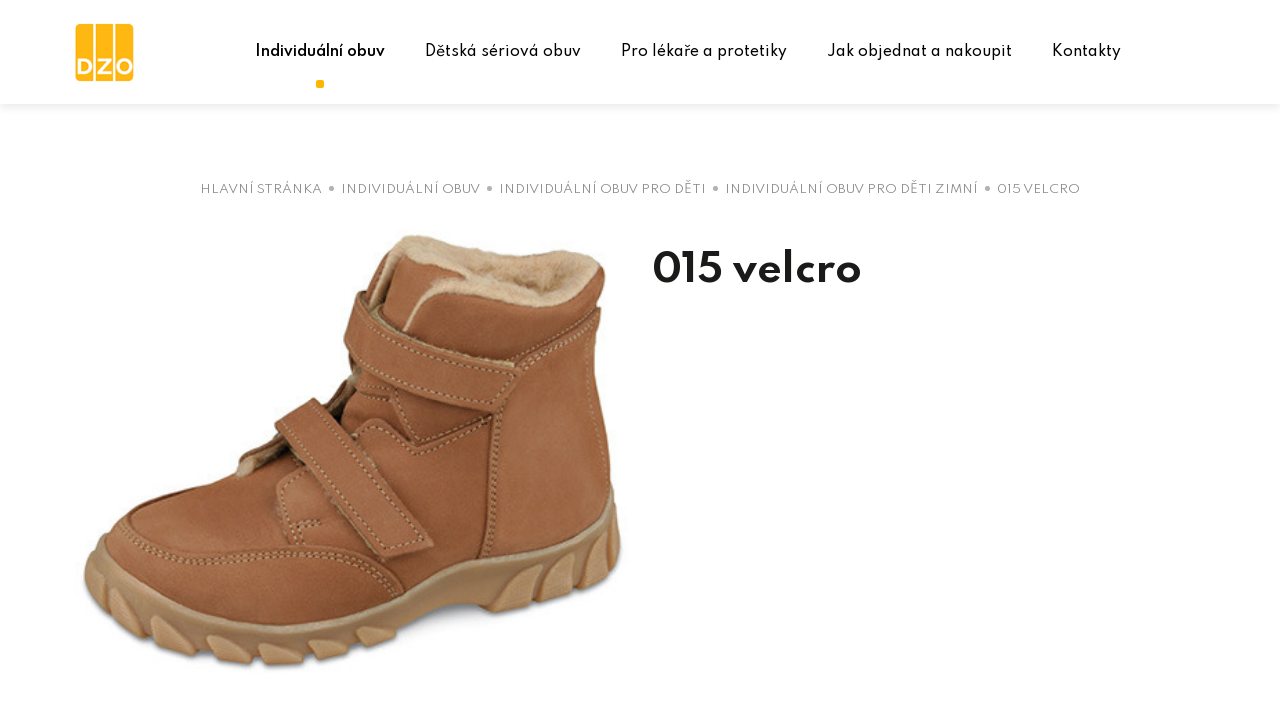

--- FILE ---
content_type: text/html; charset=utf-8
request_url: https://www.dzo.cz/i-015-velcro
body_size: 3990
content:




<!doctype html>
<html lang="cs">
<head>

<script async src="https://www.googletagmanager.com/gtag/js?id=G-2L0ZRYMZJ9"></script>
<script>
  window.dataLayer = window.dataLayer || [];
  function gtag(){dataLayer.push(arguments);}
  gtag('js', new Date());

  gtag('config', 'G-2L0ZRYMZJ9');
</script>

    <meta charset="utf-8"/>
    <meta name="viewport" content="width=device-width, initial-scale=1.0"/>
    <meta name="author" content="dgstudio s.r.o."/>
    <meta name="copyright" content="DZO s.r.o."/>
    <meta name="keywords" content=""/>
    <meta name="description" content="Výroba individuálně šité ortopedické obuvi pro dospělé a děti "/>
    <meta name="robots" content="all,follow"/>
    <meta name="googlebot" content="snippet,archive"/>
    <title>I 015 velcro | DZO s.r.o.</title>
    <link href='/media/css/app.min.css' rel='stylesheet' type='text/css'>
    <link rel="preconnect" href="https://fonts.gstatic.com">
    <link href="https://fonts.googleapis.com/css2?family=Spartan:wght@400;500;600;700;800&display=swap"
          rel="stylesheet">
</head>
<body id="" class="">
<nav class="sticky-bar" id="sticky-bar">
    <div class="grid-container">
        <div class="sticky-bar__left">
            <div class="sticky-bar__item">
                <a href="/"><div class="logo"><img src="/media/assets/logo.png" alt="DZO"></div></a></div>
        </div>
        <div class="sticky-bar__center">
            <div class="sticky-bar__item">
                <ul class="menu">
                                            <li class="is-active">
                            <a href="/produkty-individualni-obuv"><span title="Individuální obuv">Individuální obuv</span></a>
                        </li>
                                            <li class="">
                            <a href="/produkty-seriova-obuv"><span title="Dětská sériová obuv">Dětská sériová obuv</span></a>
                        </li>
                                            <li class="">
                            <a href="/stranka-pro-profesionaly"><span title="Pro lékaře a protetiky">Pro lékaře a protetiky</span></a>
                        </li>
                                            <li class="">
                            <a href="/vse-o-nakupu"><span title="Jak objednat a nakoupit">Jak objednat a nakoupit</span></a>
                        </li>
                                            <li class="">
                            <a href="/kontakty"><span title="Kontakty ">Kontakty </span></a>
                        </li>
                                    </ul>
            </div>
        </div>
        <div class="sticky-bar__right">

        </div>
        <div class="sticky-bar__mobile">
            <div class="sticky-bar__item"><a href="#">
                    <div class="logo"><img src="/media/assets/logo.png" alt="DZO"></div>
                </a></div>
            <div class="sticky-bar__item">
                <div class="burger burger--hoverable" id="mobile-nav-trigger"><span></span></div>
            </div>
        </div>
    </div>
    <div class="mobile-menu" id="mobile-nav">
        <div class="mobile-menu__container">
            <div class="mobile-menu__content">
                <ul class="menu vertical">
                                            <li class="is-active ">
                            <a href="/produkty-individualni-obuv"><span title="Individuální obuv">Individuální obuv</span></a>
                                                    </li>
                                            <li class=" ">
                            <a href="/produkty-seriova-obuv"><span title="Dětská sériová obuv">Dětská sériová obuv</span></a>
                                                    </li>
                                            <li class=" ">
                            <a href="/stranka-pro-profesionaly"><span title="Pro lékaře a protetiky">Pro lékaře a protetiky</span></a>
                                                    </li>
                                            <li class=" has-dropdown">
                            <a href="/vse-o-nakupu"><span title="Jak objednat a nakoupit">Jak objednat a nakoupit</span></a>
                                                            
                                                    </li>
                                            <li class=" ">
                            <a href="/kontakty"><span title="Kontakty ">Kontakty </span></a>
                                                    </li>
                                    </ul>
            </div>
        </div>
    </div>
</nav>



<div id="page-container">
    <main id="page-content">
        <div class="product-detail">
            <div class="grid-container">
                    <nav class="show-for-large" aria-label="Nacházíte se v:">
        <ul class="breadcrumbs">
            <li><a href="/">Hlavní stránka</a></li>
                            <li><a href="/individualni-obuv">Individuální obuv</a>
                </li>
                            <li><a href="/individualni-obuv-pro-deti">Individuální obuv pro děti</a>
                </li>
                            <li><a href="/individualni-obuv-pro-deti-zimni">Individuální obuv pro děti zimní</a>
                </li>
                            <li><a href="/i-015-velcro">015 velcro</a>
                </li>
                    </ul>
    </nav>

                <div class="grid-x grid-margin-x product-detail__main">
                    <div class="cell large-6">
                        <div class="product-detail__desc">
                            <header>
                                <h1>015 velcro</h1>
                            </header>
                            <div class="show-for-large">
                                
                                <div class="product-detail__info">
                                                                                                        </div>


                            </div>
                        </div>
                    </div>
                    <div class="cell large-6">
                        <div class="product-detail__img">
                            <div class="product-gallery">
                                <figure class="product-gallery__view">
                                    <a href="/media/photos/product/item/images-138/i-015-velcro-t0.jpg" data-mediabox="product-detail-gallery">
                                        <img class="product-gallery__img"
                                             src="/media/photos/product/item/images-138/i-015-velcro-t1.jpg"
                                             alt="015 velcro photo">
                                    </a>
                                </figure>
                                                            </div>
                        </div>
                        <div class="product-detail__desc">
                            <div class="hide-for-large">
                                
                                <div class="product-detail__info">
                                                                                                        </div>


                            </div>
                        </div>
                    </div>
                </div>
            </div>
        </div>
        <div class="modal-container modal--request" id="modal-request" data-container-class="modal-container--request">
    <form method="post">
        <div class="grid-x align-center text-center">
            <div class="cell medium-10" style="text-align: left">
                <h2>Zašlete nám poptávku</h2>
                <label>Jméno a příjmení*
                    <input type="text" required aria-required="true" name="contactform[jmeno]">
                </label>
                <label>E-mail*
                    <input type="email" required aria-required="true" name="contactform[email]">
                </label>
                <label>Telefon*
                    <input type="tel" required aria-required="true" name="contactform[tel]">
                </label>
                <label>Produkt*
                    <input type="text" required aria-required="true" name="contactform[produkt]" value="015 velcro">
                </label>
                <label>Velikost*
                    <input type="text" required aria-required="true" name="contactform[velikost]">
                </label>
                <label>
                    <input type="checkbox" name="contactform[voucher]">
                    <span>Mám poukaz</span>
                </label>
                <button class="button button--full" type="submit">Odeslat poptávku</button>
            </div>
            

    <input type="hidden" name="h_module" value="product" /> 

    <input type="hidden" name="h_action" value="send" /> 

    <input type="hidden" name="h_secure" value="355e9aa6de0a8212ddf433ca94ee718d" /> 

    <input type="hidden" name="h_hash" value="7719a1c782a1ba91c031a682a0a2f8658209adbf" /> 

    <input type="hidden" name="h_code" value="1" /> 

           
            <div data-fp class='' hidden><input name='webpage' type='text' class='src_wbp' value=''></div>
        </div>
    </form>
    <button class="close-button" type="button" data-modal-close="modal-request"><span></span></button>
</div>
    </main>
</div>

<script type="text/javascript">
    document.body.id = "product-detail";
    document.body.classList.add("default");
</script>

<footer class="footer">
    <div class="footer__bottom">
        <div class="grid-container">
            <div class="grid-x grid-margin-x">
                <div class="cell medium-6 large-3">
                    <h3>Kontakty</h3>
                    <p><a href="mailto:dzo@dzo.cz">dzo@dzo.cz</a>
                        <br>
                        <a href="tel:603156345">603 156 345</a>
                    </p>
                </div>
                <div class="cell medium-6 large-3">
                    <h3>Naše nabídka</h3>

<ul class="menu vertical menu--simple">
	<li><a href="/individualni-obuv">Individuální ortopedická obuv</a></li>
	<li><a href="/seriova-obuv">Dětská sériová ortopedická obuv</a></li>
	<li>
	<p><a href="/specialni-obuv">Speciální obuv</a></p>
	</li>
	<li>
	<p><a href="/aktuality"><span style="color:#f1c40f;"><span style="font-size:20px;">✨</span> <strong>NOVINKY</strong></span></a></p>
	</li>
	<li><a href="/chcete-nas-tisteny-katalog">? Chcete náš tištěný katalog?</a></li>
	<li><a href="/specialni-pozadavek-na-vlastni-vzor-obuvi">Vývoj vlastního modelu obuvi</a></li>
</ul>

<ul class="menu vertical menu--simple">
	<li>
	<p><a href="https://www.survio.com/survey/d/N7D4R2H8O2T4E4V6J">Dotazník - Hodnocení kvality zdravotnických prostředků</a></p>
	</li>
	<li><a href="/seriova-obuv">&nbsp;<strong><span style="color:#3498db;">T</span><span style="color:#f1c40f;">i</span><span style="color:#e74c3c;">P</span>!</strong></a></li>
	<li>
	<p><a href="/seriova-obuv">Víte, že jakýkoliv model z kolekce naší Dětské sériové ortopedické obuvi můžete mít také v <strong><span style="color:#3498db;">i</span><span style="color:#f1c40f;">n</span><span style="color:#e74c3c;">d</span><span style="color:#3498db;">i</span><span style="color:#f1c40f;">v</span><span style="color:#e74c3c;">i</span><span style="color:#3498db;">d</span><span style="color:#f1c40f;">u</span><span style="color:#e74c3c;">á</span><span style="color:#3498db;">l</span><span style="color:#f1c40f;">n</span><span style="color:#e74c3c;">í</span><span style="color:#3498db;">m</span></strong> provedení? <span style="color:#e74c3c;">?</span> <span style="color:#8e44ad;">?</span></a></p>
	</li>
</ul>

                </div>
                <div class="cell medium-6 large-3">
                    <h3>O nákupu</h3>

<ul class="menu vertical menu--simple">
	<li><a href="/vse-o-nakupu">Vše o nákupu</a></li>
</ul>

<ul class="menu vertical menu--simple">
	<li><a href="/kody-pojistoven"><span style="color:#f1c40f;">★ Kódy individuální obuvi</span></a></li>
	<li><a href="/ciselnik-sukl-seriove-obuvi"><span style="color:#f1c40f;">★ Číselník dětské sériové obuvi</span></a></li>
	<li><a href="/kontakty">★ Naše pobočky</a></li>
	<li><a href="/ortopedicko-proteticka-pracoviste-v-cr">★ Ortopedicko-protetická pracoviště</a></li>
</ul>

<ul class="menu vertical menu--simple">
	<li><a href="/gdpr">GDPR</a>&nbsp;|&nbsp;<a href="/pravo-a-legislativa-">Nařízení EU a Zákony ČR</a></li>
</ul>

<ul class="menu vertical menu--simple">
	<li>
	<hr /><strong><a href="/narizeni-evropskeho-parlamentu-a-rady-eu-2017745-pl">MDR (EU) 2017/745</a></strong>

	<hr /></li>
</ul>

<ul class="menu vertical menu--simple">
	<li><a href="/zakon-c-401995-sb-o-regulaci-reklamy-a-o-zmene">⚠ INFORMAČNÍ POVINNOST výrobce Zdravotnických prostředků rizikové třídy I&nbsp;podle Zákona č. 40/1995 Sb. o regulaci reklamy</a></li>
</ul>

                </div>
                <div class="cell medium-6 large-3">
                    <h3>&sect; Právo a legislativa</h3>

<ul class="menu vertical menu--simple">
	<li><span style="font-size:14px;"><a href="/narizeni-evropskeho-parlamentu-a-rady-eu-2017745-pl"><strong>&sect;</strong> Nařízení Evropského parlamentu a Rady <strong>(EU) 2017/745</strong> o zdravotnických prostředcích - <strong>MDR (Medical Devices Regulation)</strong></a></span></li>
	<li><span style="font-size:14px;"><a href="/eu-prohlaseni-o-shode-podle-cl-19-z-2017745"><strong>&sect;</strong> EU prohlášení o shodě v souladu s čl. 19, Nařízení (EU) 2017/745</a></span></li>
	<li><span style="font-size:14px;"><a href="/navod-na-pouzivani-udrzbu-a-osetrovani-obuvi-podle-prilohy-i-bodu-234"><strong>&sect;</strong> Návod na používání, údržbu a ošetřování obuvi podle Přílohy I, bodu 23.4, Nařízení (EU) 2017/745</a></span></li>
	<li><span style="font-size:14px;"><a href="/prohlaseni-o-shode-zp-na-zakazku-individualnim-zp-podle-prilohy-i-narizeni-eu-2017745"><strong>&sect;</strong> Prohlášení o zdravotnickém prostředku na zakázku v souladu s Přílohou XIII, bodem 1, Nařízení (EU) 2017/745</a></span></li>
	<li><span style="font-size:14px;"><a href="/navod-na-pouzivani-udrzbu-a-osetrovani-obuvi-v-souladu-s-prilohou-xiii-bodem-1"><strong>&sect;</strong> Návod na používání, údržbu a ošetřování individuální obuvi v souladu s Přílohou I, bodem 23.4, Nařízení (EU) 2017/745</a></span></li>
	<li><span style="font-size:14px;"><a href="/potvrzeni-o-povinnostech-prodavajiciho-podle-zakona-c-892012-sb"><strong>&sect;</strong> Potvrzení o povinnostech prodávajícího podle Zákona č. 89/2012 Sb.</a></span></li>
	<li><span style="font-size:14px;"><a href="/informace-o-mimosoudnim-reseni-sporu-podle-zakona-c-6341992-sb-o-ochrane-spotrebitele"><strong>&sect;</strong> Informace o mimosoudním řešení sporů podle Zákona č. 634/1992 Sb. o ochraně spotřebitele</a></span></li>
</ul>

                </div>
                <div class="cell medium-6 large-3">
                                        <ul class="menu vertical menu--simple">
                                                                    </ul>

                </div>
            </div>
        </div>
    </div>
</footer>
<div class="line">
    <div class="grid-container">
        <div class="grid-x grid-margin-x">
            <div class="cell auto">
                <hr>
            </div>
            <div class="cell shrink align-center">
            <span class="strong">JSME ČLENY SKUPINY <a href="http://www.recgroup.cz/"
                                                       target="_blank">REC Group</a></span>
            </div>
            <div class="cell auto">
                <hr>
            </div>
        </div>
        <div class="grid-x grid-margin-x align-center logos">
            <div class="cell shrink">
                <a href="http://www.recgroup.cz/" target="_blank" rel="noopener">
                    <img src="/media/assets/logos/logo_rec.png" alt="Logo">
                </a>
            </div>
            <div class="cell shrink">
                <a href="https://www.kovosteel.cz/" target="_blank" rel="noopener">
                    <img src="/media/assets/logos/logo_ksrec.png" alt="Logo">
                </a>
            </div>
            <div class="cell shrink">
                <a href="http://www.steelmet.cz" target="_blank" rel="noopener">
                    <img src="/media/assets/logos/logo_steelmet.png" alt="Logo">
                </a>
            </div>
            <div class="cell shrink">
                <a href="https://rpgrecycling.cz/" target="_blank" rel="noopener">
                    <img src="/media/assets/logos/logo_rpg.png" alt="Logo">
                </a>
            </div>
            <div class="cell shrink">
                <a href="https://www.steelmet.cz/" target="_blank" rel="noopener">
                    <img src="/media/assets/logos/logo_gelpo.png" alt="Logo">
                </a>
            </div>
            <div class="cell shrink">
                <a href="https://www.asscorecycling.cz/" target="_blank" rel="noopener">
                    <img src="/media/assets/logos/logo_assco.png" alt="Logo">
                </a>
            </div>
            <div class="cell shrink">
                <a href="https://www.kovozoo.cz/" target="_blank" rel="noopener">
                    <img src="/media/assets/logos/logo_kovozoo.png" alt="Logo">
                </a>
            </div>
            <div class="cell shrink">
                <a href="https://www.aorto.cz/" target="_blank" rel="noopener">
                    <img src="/media/assets/logos/logo_aorto.png" alt="Logo">
                </a>
            </div>
        </div>
    </div>
</div>


<script src='/media/admin/js/protection.js'></script>
<script src="/media/js/bundle.min.js"></script>
</body>
</html>


--- FILE ---
content_type: text/css
request_url: https://www.dzo.cz/media/css/app.min.css
body_size: 31085
content:
/*! normalize.css v8.0.0 | MIT License | github.com/necolas/normalize.css */html{line-height:1.15;-webkit-text-size-adjust:100%}body{margin:0}h1{font-size:2em;margin:0.67em 0}hr{-webkit-box-sizing:content-box;box-sizing:content-box;height:0;overflow:visible}pre{font-family:monospace, monospace;font-size:1em}a{background-color:transparent}abbr[title]{border-bottom:none;text-decoration:underline;-webkit-text-decoration:underline dotted;text-decoration:underline dotted}b,strong{font-weight:bolder}code,kbd,samp{font-family:monospace, monospace;font-size:1em}small{font-size:80%}sub,sup{font-size:75%;line-height:0;position:relative;vertical-align:baseline}sub{bottom:-0.25em}sup{top:-0.5em}img{border-style:none}button,input,optgroup,select,textarea{font-family:inherit;font-size:100%;line-height:1.15;margin:0}button,input{overflow:visible}button,select{text-transform:none}button,[type="button"],[type="reset"],[type="submit"]{-webkit-appearance:button}button::-moz-focus-inner,[type="button"]::-moz-focus-inner,[type="reset"]::-moz-focus-inner,[type="submit"]::-moz-focus-inner{border-style:none;padding:0}button:-moz-focusring,[type="button"]:-moz-focusring,[type="reset"]:-moz-focusring,[type="submit"]:-moz-focusring{outline:1px dotted ButtonText}fieldset{padding:0.35em 0.75em 0.625em}legend{-webkit-box-sizing:border-box;box-sizing:border-box;color:inherit;display:table;max-width:100%;padding:0;white-space:normal}progress{vertical-align:baseline}textarea{overflow:auto}[type="checkbox"],[type="radio"]{-webkit-box-sizing:border-box;box-sizing:border-box;padding:0}[type="number"]::-webkit-inner-spin-button,[type="number"]::-webkit-outer-spin-button{height:auto}[type="search"]{-webkit-appearance:textfield;outline-offset:-2px}[type="search"]::-webkit-search-decoration{-webkit-appearance:none}::-webkit-file-upload-button{-webkit-appearance:button;font:inherit}details{display:block}summary{display:list-item}template{display:none}[hidden]{display:none}.foundation-mq{font-family:"small=0em&medium=40em&large=64em&xlarge=75em&xxlarge=90em"}html{-webkit-box-sizing:border-box;box-sizing:border-box;font-size:100%}*,*::before,*::after{-webkit-box-sizing:inherit;box-sizing:inherit}body{margin:0;padding:0;background:#fff;font-family:"Spartan",sans-serif;font-weight:400;line-height:1.5;color:#1A1A19;-webkit-font-smoothing:antialiased;-moz-osx-font-smoothing:grayscale}img{display:inline-block;vertical-align:middle;max-width:100%;height:auto;-ms-interpolation-mode:bicubic}textarea{height:auto;min-height:50px;border-radius:0}select{-webkit-box-sizing:border-box;box-sizing:border-box;width:100%;border-radius:0}.map_canvas img,.map_canvas embed,.map_canvas object,.mqa-display img,.mqa-display embed,.mqa-display object{max-width:none !important}button{padding:0;-webkit-appearance:none;-moz-appearance:none;appearance:none;border:0;border-radius:0;background:transparent;line-height:1;cursor:auto}[data-whatinput='mouse'] button{outline:0}pre{overflow:auto}button,input,optgroup,select,textarea{font-family:inherit}.is-visible{display:block !important}.is-hidden{display:none !important}.grid-container{padding-right:.5rem;padding-left:.5rem;max-width:72.125rem;margin-left:auto;margin-right:auto}@media print, screen and (min-width: 40em){.grid-container{padding-right:.75rem;padding-left:.75rem}}.grid-container.fluid{padding-right:.5rem;padding-left:.5rem;max-width:100%;margin-left:auto;margin-right:auto}@media print, screen and (min-width: 40em){.grid-container.fluid{padding-right:.75rem;padding-left:.75rem}}.grid-container.full{padding-right:0;padding-left:0;max-width:100%;margin-left:auto;margin-right:auto}.grid-x{display:-webkit-box;display:-ms-flexbox;display:flex;-webkit-box-orient:horizontal;-webkit-box-direction:normal;-ms-flex-flow:row wrap;flex-flow:row wrap}.cell{-webkit-box-flex:0;-ms-flex:0 0 auto;flex:0 0 auto;min-height:0px;min-width:0px;width:100%}.cell.auto{-webkit-box-flex:1;-ms-flex:1 1 0px;flex:1 1 0px}.cell.shrink{-webkit-box-flex:0;-ms-flex:0 0 auto;flex:0 0 auto}.grid-x>.auto{width:auto}.grid-x>.shrink{width:auto}.grid-x>.small-shrink,.grid-x>.small-full,.grid-x>.small-1,.grid-x>.small-2,.grid-x>.small-3,.grid-x>.small-4,.grid-x>.small-5,.grid-x>.small-6,.grid-x>.small-7,.grid-x>.small-8,.grid-x>.small-9,.grid-x>.small-10,.grid-x>.small-11,.grid-x>.small-12{-ms-flex-preferred-size:auto;flex-basis:auto}@media print, screen and (min-width: 40em){.grid-x>.medium-shrink,.grid-x>.medium-full,.grid-x>.medium-1,.grid-x>.medium-2,.grid-x>.medium-3,.grid-x>.medium-4,.grid-x>.medium-5,.grid-x>.medium-6,.grid-x>.medium-7,.grid-x>.medium-8,.grid-x>.medium-9,.grid-x>.medium-10,.grid-x>.medium-11,.grid-x>.medium-12{-ms-flex-preferred-size:auto;flex-basis:auto}}@media print, screen and (min-width: 64em){.grid-x>.large-shrink,.grid-x>.large-full,.grid-x>.large-1,.grid-x>.large-2,.grid-x>.large-3,.grid-x>.large-4,.grid-x>.large-5,.grid-x>.large-6,.grid-x>.large-7,.grid-x>.large-8,.grid-x>.large-9,.grid-x>.large-10,.grid-x>.large-11,.grid-x>.large-12{-ms-flex-preferred-size:auto;flex-basis:auto}}.grid-x>.small-1,.grid-x>.small-2,.grid-x>.small-3,.grid-x>.small-4,.grid-x>.small-5,.grid-x>.small-6,.grid-x>.small-7,.grid-x>.small-8,.grid-x>.small-9,.grid-x>.small-10,.grid-x>.small-11,.grid-x>.small-12{-webkit-box-flex:0;-ms-flex:0 0 auto;flex:0 0 auto}.grid-x>.small-1{width:8.33333%}.grid-x>.small-2{width:16.66667%}.grid-x>.small-3{width:25%}.grid-x>.small-4{width:33.33333%}.grid-x>.small-5{width:41.66667%}.grid-x>.small-6{width:50%}.grid-x>.small-7{width:58.33333%}.grid-x>.small-8{width:66.66667%}.grid-x>.small-9{width:75%}.grid-x>.small-10{width:83.33333%}.grid-x>.small-11{width:91.66667%}.grid-x>.small-12{width:100%}@media print, screen and (min-width: 40em){.grid-x>.medium-auto{-webkit-box-flex:1;-ms-flex:1 1 0px;flex:1 1 0px;width:auto}.grid-x>.medium-shrink,.grid-x>.medium-1,.grid-x>.medium-2,.grid-x>.medium-3,.grid-x>.medium-4,.grid-x>.medium-5,.grid-x>.medium-6,.grid-x>.medium-7,.grid-x>.medium-8,.grid-x>.medium-9,.grid-x>.medium-10,.grid-x>.medium-11,.grid-x>.medium-12{-webkit-box-flex:0;-ms-flex:0 0 auto;flex:0 0 auto}.grid-x>.medium-shrink{width:auto}.grid-x>.medium-1{width:8.33333%}.grid-x>.medium-2{width:16.66667%}.grid-x>.medium-3{width:25%}.grid-x>.medium-4{width:33.33333%}.grid-x>.medium-5{width:41.66667%}.grid-x>.medium-6{width:50%}.grid-x>.medium-7{width:58.33333%}.grid-x>.medium-8{width:66.66667%}.grid-x>.medium-9{width:75%}.grid-x>.medium-10{width:83.33333%}.grid-x>.medium-11{width:91.66667%}.grid-x>.medium-12{width:100%}}@media print, screen and (min-width: 64em){.grid-x>.large-auto{-webkit-box-flex:1;-ms-flex:1 1 0px;flex:1 1 0px;width:auto}.grid-x>.large-shrink,.grid-x>.large-1,.grid-x>.large-2,.grid-x>.large-3,.grid-x>.large-4,.grid-x>.large-5,.grid-x>.large-6,.grid-x>.large-7,.grid-x>.large-8,.grid-x>.large-9,.grid-x>.large-10,.grid-x>.large-11,.grid-x>.large-12{-webkit-box-flex:0;-ms-flex:0 0 auto;flex:0 0 auto}.grid-x>.large-shrink{width:auto}.grid-x>.large-1{width:8.33333%}.grid-x>.large-2{width:16.66667%}.grid-x>.large-3{width:25%}.grid-x>.large-4{width:33.33333%}.grid-x>.large-5{width:41.66667%}.grid-x>.large-6{width:50%}.grid-x>.large-7{width:58.33333%}.grid-x>.large-8{width:66.66667%}.grid-x>.large-9{width:75%}.grid-x>.large-10{width:83.33333%}.grid-x>.large-11{width:91.66667%}.grid-x>.large-12{width:100%}}.grid-margin-x:not(.grid-x)>.cell{width:auto}.grid-margin-y:not(.grid-y)>.cell{height:auto}.grid-margin-x{margin-left:-.5rem;margin-right:-.5rem}@media print, screen and (min-width: 40em){.grid-margin-x{margin-left:-.75rem;margin-right:-.75rem}}.grid-margin-x>.cell{width:calc(100% - 1rem);margin-left:.5rem;margin-right:.5rem}@media print, screen and (min-width: 40em){.grid-margin-x>.cell{width:calc(100% - 1.5rem);margin-left:.75rem;margin-right:.75rem}}.grid-margin-x>.auto{width:auto}.grid-margin-x>.shrink{width:auto}.grid-margin-x>.small-1{width:calc(8.33333% - 1rem)}.grid-margin-x>.small-2{width:calc(16.66667% - 1rem)}.grid-margin-x>.small-3{width:calc(25% - 1rem)}.grid-margin-x>.small-4{width:calc(33.33333% - 1rem)}.grid-margin-x>.small-5{width:calc(41.66667% - 1rem)}.grid-margin-x>.small-6{width:calc(50% - 1rem)}.grid-margin-x>.small-7{width:calc(58.33333% - 1rem)}.grid-margin-x>.small-8{width:calc(66.66667% - 1rem)}.grid-margin-x>.small-9{width:calc(75% - 1rem)}.grid-margin-x>.small-10{width:calc(83.33333% - 1rem)}.grid-margin-x>.small-11{width:calc(91.66667% - 1rem)}.grid-margin-x>.small-12{width:calc(100% - 1rem)}@media print, screen and (min-width: 40em){.grid-margin-x>.auto{width:auto}.grid-margin-x>.shrink{width:auto}.grid-margin-x>.small-1{width:calc(8.33333% - 1.5rem)}.grid-margin-x>.small-2{width:calc(16.66667% - 1.5rem)}.grid-margin-x>.small-3{width:calc(25% - 1.5rem)}.grid-margin-x>.small-4{width:calc(33.33333% - 1.5rem)}.grid-margin-x>.small-5{width:calc(41.66667% - 1.5rem)}.grid-margin-x>.small-6{width:calc(50% - 1.5rem)}.grid-margin-x>.small-7{width:calc(58.33333% - 1.5rem)}.grid-margin-x>.small-8{width:calc(66.66667% - 1.5rem)}.grid-margin-x>.small-9{width:calc(75% - 1.5rem)}.grid-margin-x>.small-10{width:calc(83.33333% - 1.5rem)}.grid-margin-x>.small-11{width:calc(91.66667% - 1.5rem)}.grid-margin-x>.small-12{width:calc(100% - 1.5rem)}.grid-margin-x>.medium-auto{width:auto}.grid-margin-x>.medium-shrink{width:auto}.grid-margin-x>.medium-1{width:calc(8.33333% - 1.5rem)}.grid-margin-x>.medium-2{width:calc(16.66667% - 1.5rem)}.grid-margin-x>.medium-3{width:calc(25% - 1.5rem)}.grid-margin-x>.medium-4{width:calc(33.33333% - 1.5rem)}.grid-margin-x>.medium-5{width:calc(41.66667% - 1.5rem)}.grid-margin-x>.medium-6{width:calc(50% - 1.5rem)}.grid-margin-x>.medium-7{width:calc(58.33333% - 1.5rem)}.grid-margin-x>.medium-8{width:calc(66.66667% - 1.5rem)}.grid-margin-x>.medium-9{width:calc(75% - 1.5rem)}.grid-margin-x>.medium-10{width:calc(83.33333% - 1.5rem)}.grid-margin-x>.medium-11{width:calc(91.66667% - 1.5rem)}.grid-margin-x>.medium-12{width:calc(100% - 1.5rem)}}@media print, screen and (min-width: 64em){.grid-margin-x>.large-auto{width:auto}.grid-margin-x>.large-shrink{width:auto}.grid-margin-x>.large-1{width:calc(8.33333% - 1.5rem)}.grid-margin-x>.large-2{width:calc(16.66667% - 1.5rem)}.grid-margin-x>.large-3{width:calc(25% - 1.5rem)}.grid-margin-x>.large-4{width:calc(33.33333% - 1.5rem)}.grid-margin-x>.large-5{width:calc(41.66667% - 1.5rem)}.grid-margin-x>.large-6{width:calc(50% - 1.5rem)}.grid-margin-x>.large-7{width:calc(58.33333% - 1.5rem)}.grid-margin-x>.large-8{width:calc(66.66667% - 1.5rem)}.grid-margin-x>.large-9{width:calc(75% - 1.5rem)}.grid-margin-x>.large-10{width:calc(83.33333% - 1.5rem)}.grid-margin-x>.large-11{width:calc(91.66667% - 1.5rem)}.grid-margin-x>.large-12{width:calc(100% - 1.5rem)}}.grid-padding-x .grid-padding-x{margin-right:-.5rem;margin-left:-.5rem}@media print, screen and (min-width: 40em){.grid-padding-x .grid-padding-x{margin-right:-.75rem;margin-left:-.75rem}}.grid-container:not(.full)>.grid-padding-x{margin-right:-.5rem;margin-left:-.5rem}@media print, screen and (min-width: 40em){.grid-container:not(.full)>.grid-padding-x{margin-right:-.75rem;margin-left:-.75rem}}.grid-padding-x>.cell{padding-right:.5rem;padding-left:.5rem}@media print, screen and (min-width: 40em){.grid-padding-x>.cell{padding-right:.75rem;padding-left:.75rem}}.small-up-1>.cell{width:100%}.small-up-2>.cell{width:50%}.small-up-3>.cell{width:33.33333%}.small-up-4>.cell{width:25%}.small-up-5>.cell{width:20%}.small-up-6>.cell{width:16.66667%}.small-up-7>.cell{width:14.28571%}.small-up-8>.cell{width:12.5%}@media print, screen and (min-width: 40em){.medium-up-1>.cell{width:100%}.medium-up-2>.cell{width:50%}.medium-up-3>.cell{width:33.33333%}.medium-up-4>.cell{width:25%}.medium-up-5>.cell{width:20%}.medium-up-6>.cell{width:16.66667%}.medium-up-7>.cell{width:14.28571%}.medium-up-8>.cell{width:12.5%}}@media print, screen and (min-width: 64em){.large-up-1>.cell{width:100%}.large-up-2>.cell{width:50%}.large-up-3>.cell{width:33.33333%}.large-up-4>.cell{width:25%}.large-up-5>.cell{width:20%}.large-up-6>.cell{width:16.66667%}.large-up-7>.cell{width:14.28571%}.large-up-8>.cell{width:12.5%}}.grid-margin-x.small-up-1>.cell{width:calc(100% - 1rem)}.grid-margin-x.small-up-2>.cell{width:calc(50% - 1rem)}.grid-margin-x.small-up-3>.cell{width:calc(33.33333% - 1rem)}.grid-margin-x.small-up-4>.cell{width:calc(25% - 1rem)}.grid-margin-x.small-up-5>.cell{width:calc(20% - 1rem)}.grid-margin-x.small-up-6>.cell{width:calc(16.66667% - 1rem)}.grid-margin-x.small-up-7>.cell{width:calc(14.28571% - 1rem)}.grid-margin-x.small-up-8>.cell{width:calc(12.5% - 1rem)}@media print, screen and (min-width: 40em){.grid-margin-x.small-up-1>.cell{width:calc(100% - 1.5rem)}.grid-margin-x.small-up-2>.cell{width:calc(50% - 1.5rem)}.grid-margin-x.small-up-3>.cell{width:calc(33.33333% - 1.5rem)}.grid-margin-x.small-up-4>.cell{width:calc(25% - 1.5rem)}.grid-margin-x.small-up-5>.cell{width:calc(20% - 1.5rem)}.grid-margin-x.small-up-6>.cell{width:calc(16.66667% - 1.5rem)}.grid-margin-x.small-up-7>.cell{width:calc(14.28571% - 1.5rem)}.grid-margin-x.small-up-8>.cell{width:calc(12.5% - 1.5rem)}.grid-margin-x.medium-up-1>.cell{width:calc(100% - 1.5rem)}.grid-margin-x.medium-up-2>.cell{width:calc(50% - 1.5rem)}.grid-margin-x.medium-up-3>.cell{width:calc(33.33333% - 1.5rem)}.grid-margin-x.medium-up-4>.cell{width:calc(25% - 1.5rem)}.grid-margin-x.medium-up-5>.cell{width:calc(20% - 1.5rem)}.grid-margin-x.medium-up-6>.cell{width:calc(16.66667% - 1.5rem)}.grid-margin-x.medium-up-7>.cell{width:calc(14.28571% - 1.5rem)}.grid-margin-x.medium-up-8>.cell{width:calc(12.5% - 1.5rem)}}@media print, screen and (min-width: 64em){.grid-margin-x.large-up-1>.cell{width:calc(100% - 1.5rem)}.grid-margin-x.large-up-2>.cell{width:calc(50% - 1.5rem)}.grid-margin-x.large-up-3>.cell{width:calc(33.33333% - 1.5rem)}.grid-margin-x.large-up-4>.cell{width:calc(25% - 1.5rem)}.grid-margin-x.large-up-5>.cell{width:calc(20% - 1.5rem)}.grid-margin-x.large-up-6>.cell{width:calc(16.66667% - 1.5rem)}.grid-margin-x.large-up-7>.cell{width:calc(14.28571% - 1.5rem)}.grid-margin-x.large-up-8>.cell{width:calc(12.5% - 1.5rem)}}.small-margin-collapse{margin-right:0;margin-left:0}.small-margin-collapse>.cell{margin-right:0;margin-left:0}.small-margin-collapse>.small-1{width:8.33333%}.small-margin-collapse>.small-2{width:16.66667%}.small-margin-collapse>.small-3{width:25%}.small-margin-collapse>.small-4{width:33.33333%}.small-margin-collapse>.small-5{width:41.66667%}.small-margin-collapse>.small-6{width:50%}.small-margin-collapse>.small-7{width:58.33333%}.small-margin-collapse>.small-8{width:66.66667%}.small-margin-collapse>.small-9{width:75%}.small-margin-collapse>.small-10{width:83.33333%}.small-margin-collapse>.small-11{width:91.66667%}.small-margin-collapse>.small-12{width:100%}@media print, screen and (min-width: 40em){.small-margin-collapse>.medium-1{width:8.33333%}.small-margin-collapse>.medium-2{width:16.66667%}.small-margin-collapse>.medium-3{width:25%}.small-margin-collapse>.medium-4{width:33.33333%}.small-margin-collapse>.medium-5{width:41.66667%}.small-margin-collapse>.medium-6{width:50%}.small-margin-collapse>.medium-7{width:58.33333%}.small-margin-collapse>.medium-8{width:66.66667%}.small-margin-collapse>.medium-9{width:75%}.small-margin-collapse>.medium-10{width:83.33333%}.small-margin-collapse>.medium-11{width:91.66667%}.small-margin-collapse>.medium-12{width:100%}}@media print, screen and (min-width: 64em){.small-margin-collapse>.large-1{width:8.33333%}.small-margin-collapse>.large-2{width:16.66667%}.small-margin-collapse>.large-3{width:25%}.small-margin-collapse>.large-4{width:33.33333%}.small-margin-collapse>.large-5{width:41.66667%}.small-margin-collapse>.large-6{width:50%}.small-margin-collapse>.large-7{width:58.33333%}.small-margin-collapse>.large-8{width:66.66667%}.small-margin-collapse>.large-9{width:75%}.small-margin-collapse>.large-10{width:83.33333%}.small-margin-collapse>.large-11{width:91.66667%}.small-margin-collapse>.large-12{width:100%}}.small-padding-collapse{margin-right:0;margin-left:0}.small-padding-collapse>.cell{padding-right:0;padding-left:0}@media print, screen and (min-width: 40em){.medium-margin-collapse{margin-right:0;margin-left:0}.medium-margin-collapse>.cell{margin-right:0;margin-left:0}}@media print, screen and (min-width: 40em){.medium-margin-collapse>.small-1{width:8.33333%}.medium-margin-collapse>.small-2{width:16.66667%}.medium-margin-collapse>.small-3{width:25%}.medium-margin-collapse>.small-4{width:33.33333%}.medium-margin-collapse>.small-5{width:41.66667%}.medium-margin-collapse>.small-6{width:50%}.medium-margin-collapse>.small-7{width:58.33333%}.medium-margin-collapse>.small-8{width:66.66667%}.medium-margin-collapse>.small-9{width:75%}.medium-margin-collapse>.small-10{width:83.33333%}.medium-margin-collapse>.small-11{width:91.66667%}.medium-margin-collapse>.small-12{width:100%}}@media print, screen and (min-width: 40em){.medium-margin-collapse>.medium-1{width:8.33333%}.medium-margin-collapse>.medium-2{width:16.66667%}.medium-margin-collapse>.medium-3{width:25%}.medium-margin-collapse>.medium-4{width:33.33333%}.medium-margin-collapse>.medium-5{width:41.66667%}.medium-margin-collapse>.medium-6{width:50%}.medium-margin-collapse>.medium-7{width:58.33333%}.medium-margin-collapse>.medium-8{width:66.66667%}.medium-margin-collapse>.medium-9{width:75%}.medium-margin-collapse>.medium-10{width:83.33333%}.medium-margin-collapse>.medium-11{width:91.66667%}.medium-margin-collapse>.medium-12{width:100%}}@media print, screen and (min-width: 64em){.medium-margin-collapse>.large-1{width:8.33333%}.medium-margin-collapse>.large-2{width:16.66667%}.medium-margin-collapse>.large-3{width:25%}.medium-margin-collapse>.large-4{width:33.33333%}.medium-margin-collapse>.large-5{width:41.66667%}.medium-margin-collapse>.large-6{width:50%}.medium-margin-collapse>.large-7{width:58.33333%}.medium-margin-collapse>.large-8{width:66.66667%}.medium-margin-collapse>.large-9{width:75%}.medium-margin-collapse>.large-10{width:83.33333%}.medium-margin-collapse>.large-11{width:91.66667%}.medium-margin-collapse>.large-12{width:100%}}@media print, screen and (min-width: 40em){.medium-padding-collapse{margin-right:0;margin-left:0}.medium-padding-collapse>.cell{padding-right:0;padding-left:0}}@media print, screen and (min-width: 64em){.large-margin-collapse{margin-right:0;margin-left:0}.large-margin-collapse>.cell{margin-right:0;margin-left:0}}@media print, screen and (min-width: 64em){.large-margin-collapse>.small-1{width:8.33333%}.large-margin-collapse>.small-2{width:16.66667%}.large-margin-collapse>.small-3{width:25%}.large-margin-collapse>.small-4{width:33.33333%}.large-margin-collapse>.small-5{width:41.66667%}.large-margin-collapse>.small-6{width:50%}.large-margin-collapse>.small-7{width:58.33333%}.large-margin-collapse>.small-8{width:66.66667%}.large-margin-collapse>.small-9{width:75%}.large-margin-collapse>.small-10{width:83.33333%}.large-margin-collapse>.small-11{width:91.66667%}.large-margin-collapse>.small-12{width:100%}}@media print, screen and (min-width: 64em){.large-margin-collapse>.medium-1{width:8.33333%}.large-margin-collapse>.medium-2{width:16.66667%}.large-margin-collapse>.medium-3{width:25%}.large-margin-collapse>.medium-4{width:33.33333%}.large-margin-collapse>.medium-5{width:41.66667%}.large-margin-collapse>.medium-6{width:50%}.large-margin-collapse>.medium-7{width:58.33333%}.large-margin-collapse>.medium-8{width:66.66667%}.large-margin-collapse>.medium-9{width:75%}.large-margin-collapse>.medium-10{width:83.33333%}.large-margin-collapse>.medium-11{width:91.66667%}.large-margin-collapse>.medium-12{width:100%}}@media print, screen and (min-width: 64em){.large-margin-collapse>.large-1{width:8.33333%}.large-margin-collapse>.large-2{width:16.66667%}.large-margin-collapse>.large-3{width:25%}.large-margin-collapse>.large-4{width:33.33333%}.large-margin-collapse>.large-5{width:41.66667%}.large-margin-collapse>.large-6{width:50%}.large-margin-collapse>.large-7{width:58.33333%}.large-margin-collapse>.large-8{width:66.66667%}.large-margin-collapse>.large-9{width:75%}.large-margin-collapse>.large-10{width:83.33333%}.large-margin-collapse>.large-11{width:91.66667%}.large-margin-collapse>.large-12{width:100%}}@media print, screen and (min-width: 64em){.large-padding-collapse{margin-right:0;margin-left:0}.large-padding-collapse>.cell{padding-right:0;padding-left:0}}.small-offset-0{margin-left:0%}.grid-margin-x>.small-offset-0{margin-left:calc(0% + .5rem)}.small-offset-1{margin-left:8.33333%}.grid-margin-x>.small-offset-1{margin-left:calc(8.33333% + .5rem)}.small-offset-2{margin-left:16.66667%}.grid-margin-x>.small-offset-2{margin-left:calc(16.66667% + .5rem)}.small-offset-3{margin-left:25%}.grid-margin-x>.small-offset-3{margin-left:calc(25% + .5rem)}.small-offset-4{margin-left:33.33333%}.grid-margin-x>.small-offset-4{margin-left:calc(33.33333% + .5rem)}.small-offset-5{margin-left:41.66667%}.grid-margin-x>.small-offset-5{margin-left:calc(41.66667% + .5rem)}.small-offset-6{margin-left:50%}.grid-margin-x>.small-offset-6{margin-left:calc(50% + .5rem)}.small-offset-7{margin-left:58.33333%}.grid-margin-x>.small-offset-7{margin-left:calc(58.33333% + .5rem)}.small-offset-8{margin-left:66.66667%}.grid-margin-x>.small-offset-8{margin-left:calc(66.66667% + .5rem)}.small-offset-9{margin-left:75%}.grid-margin-x>.small-offset-9{margin-left:calc(75% + .5rem)}.small-offset-10{margin-left:83.33333%}.grid-margin-x>.small-offset-10{margin-left:calc(83.33333% + .5rem)}.small-offset-11{margin-left:91.66667%}.grid-margin-x>.small-offset-11{margin-left:calc(91.66667% + .5rem)}@media print, screen and (min-width: 40em){.medium-offset-0{margin-left:0%}.grid-margin-x>.medium-offset-0{margin-left:calc(0% + .75rem)}.medium-offset-1{margin-left:8.33333%}.grid-margin-x>.medium-offset-1{margin-left:calc(8.33333% + .75rem)}.medium-offset-2{margin-left:16.66667%}.grid-margin-x>.medium-offset-2{margin-left:calc(16.66667% + .75rem)}.medium-offset-3{margin-left:25%}.grid-margin-x>.medium-offset-3{margin-left:calc(25% + .75rem)}.medium-offset-4{margin-left:33.33333%}.grid-margin-x>.medium-offset-4{margin-left:calc(33.33333% + .75rem)}.medium-offset-5{margin-left:41.66667%}.grid-margin-x>.medium-offset-5{margin-left:calc(41.66667% + .75rem)}.medium-offset-6{margin-left:50%}.grid-margin-x>.medium-offset-6{margin-left:calc(50% + .75rem)}.medium-offset-7{margin-left:58.33333%}.grid-margin-x>.medium-offset-7{margin-left:calc(58.33333% + .75rem)}.medium-offset-8{margin-left:66.66667%}.grid-margin-x>.medium-offset-8{margin-left:calc(66.66667% + .75rem)}.medium-offset-9{margin-left:75%}.grid-margin-x>.medium-offset-9{margin-left:calc(75% + .75rem)}.medium-offset-10{margin-left:83.33333%}.grid-margin-x>.medium-offset-10{margin-left:calc(83.33333% + .75rem)}.medium-offset-11{margin-left:91.66667%}.grid-margin-x>.medium-offset-11{margin-left:calc(91.66667% + .75rem)}}@media print, screen and (min-width: 64em){.large-offset-0{margin-left:0%}.grid-margin-x>.large-offset-0{margin-left:calc(0% + .75rem)}.large-offset-1{margin-left:8.33333%}.grid-margin-x>.large-offset-1{margin-left:calc(8.33333% + .75rem)}.large-offset-2{margin-left:16.66667%}.grid-margin-x>.large-offset-2{margin-left:calc(16.66667% + .75rem)}.large-offset-3{margin-left:25%}.grid-margin-x>.large-offset-3{margin-left:calc(25% + .75rem)}.large-offset-4{margin-left:33.33333%}.grid-margin-x>.large-offset-4{margin-left:calc(33.33333% + .75rem)}.large-offset-5{margin-left:41.66667%}.grid-margin-x>.large-offset-5{margin-left:calc(41.66667% + .75rem)}.large-offset-6{margin-left:50%}.grid-margin-x>.large-offset-6{margin-left:calc(50% + .75rem)}.large-offset-7{margin-left:58.33333%}.grid-margin-x>.large-offset-7{margin-left:calc(58.33333% + .75rem)}.large-offset-8{margin-left:66.66667%}.grid-margin-x>.large-offset-8{margin-left:calc(66.66667% + .75rem)}.large-offset-9{margin-left:75%}.grid-margin-x>.large-offset-9{margin-left:calc(75% + .75rem)}.large-offset-10{margin-left:83.33333%}.grid-margin-x>.large-offset-10{margin-left:calc(83.33333% + .75rem)}.large-offset-11{margin-left:91.66667%}.grid-margin-x>.large-offset-11{margin-left:calc(91.66667% + .75rem)}}.grid-y{display:-webkit-box;display:-ms-flexbox;display:flex;-webkit-box-orient:vertical;-webkit-box-direction:normal;-ms-flex-flow:column nowrap;flex-flow:column nowrap}.grid-y>.cell{height:auto;max-height:none}.grid-y>.auto{height:auto}.grid-y>.shrink{height:auto}.grid-y>.small-shrink,.grid-y>.small-full,.grid-y>.small-1,.grid-y>.small-2,.grid-y>.small-3,.grid-y>.small-4,.grid-y>.small-5,.grid-y>.small-6,.grid-y>.small-7,.grid-y>.small-8,.grid-y>.small-9,.grid-y>.small-10,.grid-y>.small-11,.grid-y>.small-12{-ms-flex-preferred-size:auto;flex-basis:auto}@media print, screen and (min-width: 40em){.grid-y>.medium-shrink,.grid-y>.medium-full,.grid-y>.medium-1,.grid-y>.medium-2,.grid-y>.medium-3,.grid-y>.medium-4,.grid-y>.medium-5,.grid-y>.medium-6,.grid-y>.medium-7,.grid-y>.medium-8,.grid-y>.medium-9,.grid-y>.medium-10,.grid-y>.medium-11,.grid-y>.medium-12{-ms-flex-preferred-size:auto;flex-basis:auto}}@media print, screen and (min-width: 64em){.grid-y>.large-shrink,.grid-y>.large-full,.grid-y>.large-1,.grid-y>.large-2,.grid-y>.large-3,.grid-y>.large-4,.grid-y>.large-5,.grid-y>.large-6,.grid-y>.large-7,.grid-y>.large-8,.grid-y>.large-9,.grid-y>.large-10,.grid-y>.large-11,.grid-y>.large-12{-ms-flex-preferred-size:auto;flex-basis:auto}}.grid-y>.small-1,.grid-y>.small-2,.grid-y>.small-3,.grid-y>.small-4,.grid-y>.small-5,.grid-y>.small-6,.grid-y>.small-7,.grid-y>.small-8,.grid-y>.small-9,.grid-y>.small-10,.grid-y>.small-11,.grid-y>.small-12{-webkit-box-flex:0;-ms-flex:0 0 auto;flex:0 0 auto}.grid-y>.small-1{height:8.33333%}.grid-y>.small-2{height:16.66667%}.grid-y>.small-3{height:25%}.grid-y>.small-4{height:33.33333%}.grid-y>.small-5{height:41.66667%}.grid-y>.small-6{height:50%}.grid-y>.small-7{height:58.33333%}.grid-y>.small-8{height:66.66667%}.grid-y>.small-9{height:75%}.grid-y>.small-10{height:83.33333%}.grid-y>.small-11{height:91.66667%}.grid-y>.small-12{height:100%}@media print, screen and (min-width: 40em){.grid-y>.medium-auto{-webkit-box-flex:1;-ms-flex:1 1 0px;flex:1 1 0px;height:auto}.grid-y>.medium-shrink,.grid-y>.medium-1,.grid-y>.medium-2,.grid-y>.medium-3,.grid-y>.medium-4,.grid-y>.medium-5,.grid-y>.medium-6,.grid-y>.medium-7,.grid-y>.medium-8,.grid-y>.medium-9,.grid-y>.medium-10,.grid-y>.medium-11,.grid-y>.medium-12{-webkit-box-flex:0;-ms-flex:0 0 auto;flex:0 0 auto}.grid-y>.medium-shrink{height:auto}.grid-y>.medium-1{height:8.33333%}.grid-y>.medium-2{height:16.66667%}.grid-y>.medium-3{height:25%}.grid-y>.medium-4{height:33.33333%}.grid-y>.medium-5{height:41.66667%}.grid-y>.medium-6{height:50%}.grid-y>.medium-7{height:58.33333%}.grid-y>.medium-8{height:66.66667%}.grid-y>.medium-9{height:75%}.grid-y>.medium-10{height:83.33333%}.grid-y>.medium-11{height:91.66667%}.grid-y>.medium-12{height:100%}}@media print, screen and (min-width: 64em){.grid-y>.large-auto{-webkit-box-flex:1;-ms-flex:1 1 0px;flex:1 1 0px;height:auto}.grid-y>.large-shrink,.grid-y>.large-1,.grid-y>.large-2,.grid-y>.large-3,.grid-y>.large-4,.grid-y>.large-5,.grid-y>.large-6,.grid-y>.large-7,.grid-y>.large-8,.grid-y>.large-9,.grid-y>.large-10,.grid-y>.large-11,.grid-y>.large-12{-webkit-box-flex:0;-ms-flex:0 0 auto;flex:0 0 auto}.grid-y>.large-shrink{height:auto}.grid-y>.large-1{height:8.33333%}.grid-y>.large-2{height:16.66667%}.grid-y>.large-3{height:25%}.grid-y>.large-4{height:33.33333%}.grid-y>.large-5{height:41.66667%}.grid-y>.large-6{height:50%}.grid-y>.large-7{height:58.33333%}.grid-y>.large-8{height:66.66667%}.grid-y>.large-9{height:75%}.grid-y>.large-10{height:83.33333%}.grid-y>.large-11{height:91.66667%}.grid-y>.large-12{height:100%}}.grid-padding-y .grid-padding-y{margin-top:-.5rem;margin-bottom:-.5rem}@media print, screen and (min-width: 40em){.grid-padding-y .grid-padding-y{margin-top:-.75rem;margin-bottom:-.75rem}}.grid-padding-y>.cell{padding-top:.5rem;padding-bottom:.5rem}@media print, screen and (min-width: 40em){.grid-padding-y>.cell{padding-top:.75rem;padding-bottom:.75rem}}.grid-margin-y{margin-top:-.5rem;margin-bottom:-.5rem}@media print, screen and (min-width: 40em){.grid-margin-y{margin-top:-.75rem;margin-bottom:-.75rem}}.grid-margin-y>.cell{height:calc(100% - 1rem);margin-top:.5rem;margin-bottom:.5rem}@media print, screen and (min-width: 40em){.grid-margin-y>.cell{height:calc(100% - 1.5rem);margin-top:.75rem;margin-bottom:.75rem}}.grid-margin-y>.auto{height:auto}.grid-margin-y>.shrink{height:auto}.grid-margin-y>.small-1{height:calc(8.33333% - 1rem)}.grid-margin-y>.small-2{height:calc(16.66667% - 1rem)}.grid-margin-y>.small-3{height:calc(25% - 1rem)}.grid-margin-y>.small-4{height:calc(33.33333% - 1rem)}.grid-margin-y>.small-5{height:calc(41.66667% - 1rem)}.grid-margin-y>.small-6{height:calc(50% - 1rem)}.grid-margin-y>.small-7{height:calc(58.33333% - 1rem)}.grid-margin-y>.small-8{height:calc(66.66667% - 1rem)}.grid-margin-y>.small-9{height:calc(75% - 1rem)}.grid-margin-y>.small-10{height:calc(83.33333% - 1rem)}.grid-margin-y>.small-11{height:calc(91.66667% - 1rem)}.grid-margin-y>.small-12{height:calc(100% - 1rem)}@media print, screen and (min-width: 40em){.grid-margin-y>.auto{height:auto}.grid-margin-y>.shrink{height:auto}.grid-margin-y>.small-1{height:calc(8.33333% - 1.5rem)}.grid-margin-y>.small-2{height:calc(16.66667% - 1.5rem)}.grid-margin-y>.small-3{height:calc(25% - 1.5rem)}.grid-margin-y>.small-4{height:calc(33.33333% - 1.5rem)}.grid-margin-y>.small-5{height:calc(41.66667% - 1.5rem)}.grid-margin-y>.small-6{height:calc(50% - 1.5rem)}.grid-margin-y>.small-7{height:calc(58.33333% - 1.5rem)}.grid-margin-y>.small-8{height:calc(66.66667% - 1.5rem)}.grid-margin-y>.small-9{height:calc(75% - 1.5rem)}.grid-margin-y>.small-10{height:calc(83.33333% - 1.5rem)}.grid-margin-y>.small-11{height:calc(91.66667% - 1.5rem)}.grid-margin-y>.small-12{height:calc(100% - 1.5rem)}.grid-margin-y>.medium-auto{height:auto}.grid-margin-y>.medium-shrink{height:auto}.grid-margin-y>.medium-1{height:calc(8.33333% - 1.5rem)}.grid-margin-y>.medium-2{height:calc(16.66667% - 1.5rem)}.grid-margin-y>.medium-3{height:calc(25% - 1.5rem)}.grid-margin-y>.medium-4{height:calc(33.33333% - 1.5rem)}.grid-margin-y>.medium-5{height:calc(41.66667% - 1.5rem)}.grid-margin-y>.medium-6{height:calc(50% - 1.5rem)}.grid-margin-y>.medium-7{height:calc(58.33333% - 1.5rem)}.grid-margin-y>.medium-8{height:calc(66.66667% - 1.5rem)}.grid-margin-y>.medium-9{height:calc(75% - 1.5rem)}.grid-margin-y>.medium-10{height:calc(83.33333% - 1.5rem)}.grid-margin-y>.medium-11{height:calc(91.66667% - 1.5rem)}.grid-margin-y>.medium-12{height:calc(100% - 1.5rem)}}@media print, screen and (min-width: 64em){.grid-margin-y>.large-auto{height:auto}.grid-margin-y>.large-shrink{height:auto}.grid-margin-y>.large-1{height:calc(8.33333% - 1.5rem)}.grid-margin-y>.large-2{height:calc(16.66667% - 1.5rem)}.grid-margin-y>.large-3{height:calc(25% - 1.5rem)}.grid-margin-y>.large-4{height:calc(33.33333% - 1.5rem)}.grid-margin-y>.large-5{height:calc(41.66667% - 1.5rem)}.grid-margin-y>.large-6{height:calc(50% - 1.5rem)}.grid-margin-y>.large-7{height:calc(58.33333% - 1.5rem)}.grid-margin-y>.large-8{height:calc(66.66667% - 1.5rem)}.grid-margin-y>.large-9{height:calc(75% - 1.5rem)}.grid-margin-y>.large-10{height:calc(83.33333% - 1.5rem)}.grid-margin-y>.large-11{height:calc(91.66667% - 1.5rem)}.grid-margin-y>.large-12{height:calc(100% - 1.5rem)}}.grid-frame{overflow:hidden;position:relative;-ms-flex-wrap:nowrap;flex-wrap:nowrap;-webkit-box-align:stretch;-ms-flex-align:stretch;align-items:stretch;width:100vw}.cell .grid-frame{width:100%}.cell-block{overflow-x:auto;max-width:100%;-webkit-overflow-scrolling:touch;-ms-overflow-style:-ms-autohiding-scrollbar}.cell-block-y{overflow-y:auto;max-height:100%;min-height:100%;-webkit-overflow-scrolling:touch;-ms-overflow-style:-ms-autohiding-scrollbar}.cell-block-container{display:-webkit-box;display:-ms-flexbox;display:flex;-webkit-box-orient:vertical;-webkit-box-direction:normal;-ms-flex-direction:column;flex-direction:column;max-height:100%}.cell-block-container>.grid-x{max-height:100%;-ms-flex-wrap:nowrap;flex-wrap:nowrap}@media print, screen and (min-width: 40em){.medium-grid-frame{overflow:hidden;position:relative;-ms-flex-wrap:nowrap;flex-wrap:nowrap;-webkit-box-align:stretch;-ms-flex-align:stretch;align-items:stretch;width:100vw}.cell .medium-grid-frame{width:100%}.medium-cell-block{overflow-x:auto;max-width:100%;-webkit-overflow-scrolling:touch;-ms-overflow-style:-ms-autohiding-scrollbar}.medium-cell-block-container{display:-webkit-box;display:-ms-flexbox;display:flex;-webkit-box-orient:vertical;-webkit-box-direction:normal;-ms-flex-direction:column;flex-direction:column;max-height:100%}.medium-cell-block-container>.grid-x{max-height:100%;-ms-flex-wrap:nowrap;flex-wrap:nowrap}.medium-cell-block-y{overflow-y:auto;max-height:100%;min-height:100%;-webkit-overflow-scrolling:touch;-ms-overflow-style:-ms-autohiding-scrollbar}}@media print, screen and (min-width: 64em){.large-grid-frame{overflow:hidden;position:relative;-ms-flex-wrap:nowrap;flex-wrap:nowrap;-webkit-box-align:stretch;-ms-flex-align:stretch;align-items:stretch;width:100vw}.cell .large-grid-frame{width:100%}.large-cell-block{overflow-x:auto;max-width:100%;-webkit-overflow-scrolling:touch;-ms-overflow-style:-ms-autohiding-scrollbar}.large-cell-block-container{display:-webkit-box;display:-ms-flexbox;display:flex;-webkit-box-orient:vertical;-webkit-box-direction:normal;-ms-flex-direction:column;flex-direction:column;max-height:100%}.large-cell-block-container>.grid-x{max-height:100%;-ms-flex-wrap:nowrap;flex-wrap:nowrap}.large-cell-block-y{overflow-y:auto;max-height:100%;min-height:100%;-webkit-overflow-scrolling:touch;-ms-overflow-style:-ms-autohiding-scrollbar}}.grid-y.grid-frame{width:auto;overflow:hidden;position:relative;-ms-flex-wrap:nowrap;flex-wrap:nowrap;-webkit-box-align:stretch;-ms-flex-align:stretch;align-items:stretch;height:100vh}@media print, screen and (min-width: 40em){.grid-y.medium-grid-frame{width:auto;overflow:hidden;position:relative;-ms-flex-wrap:nowrap;flex-wrap:nowrap;-webkit-box-align:stretch;-ms-flex-align:stretch;align-items:stretch;height:100vh}}@media print, screen and (min-width: 64em){.grid-y.large-grid-frame{width:auto;overflow:hidden;position:relative;-ms-flex-wrap:nowrap;flex-wrap:nowrap;-webkit-box-align:stretch;-ms-flex-align:stretch;align-items:stretch;height:100vh}}.cell .grid-y.grid-frame{height:100%}@media print, screen and (min-width: 40em){.cell .grid-y.medium-grid-frame{height:100%}}@media print, screen and (min-width: 64em){.cell .grid-y.large-grid-frame{height:100%}}.grid-margin-y{margin-top:-.5rem;margin-bottom:-.5rem}@media print, screen and (min-width: 40em){.grid-margin-y{margin-top:-.75rem;margin-bottom:-.75rem}}.grid-margin-y>.cell{height:calc(100% - 1rem);margin-top:.5rem;margin-bottom:.5rem}@media print, screen and (min-width: 40em){.grid-margin-y>.cell{height:calc(100% - 1.5rem);margin-top:.75rem;margin-bottom:.75rem}}.grid-margin-y>.auto{height:auto}.grid-margin-y>.shrink{height:auto}.grid-margin-y>.small-1{height:calc(8.33333% - 1rem)}.grid-margin-y>.small-2{height:calc(16.66667% - 1rem)}.grid-margin-y>.small-3{height:calc(25% - 1rem)}.grid-margin-y>.small-4{height:calc(33.33333% - 1rem)}.grid-margin-y>.small-5{height:calc(41.66667% - 1rem)}.grid-margin-y>.small-6{height:calc(50% - 1rem)}.grid-margin-y>.small-7{height:calc(58.33333% - 1rem)}.grid-margin-y>.small-8{height:calc(66.66667% - 1rem)}.grid-margin-y>.small-9{height:calc(75% - 1rem)}.grid-margin-y>.small-10{height:calc(83.33333% - 1rem)}.grid-margin-y>.small-11{height:calc(91.66667% - 1rem)}.grid-margin-y>.small-12{height:calc(100% - 1rem)}@media print, screen and (min-width: 40em){.grid-margin-y>.auto{height:auto}.grid-margin-y>.shrink{height:auto}.grid-margin-y>.small-1{height:calc(8.33333% - 1.5rem)}.grid-margin-y>.small-2{height:calc(16.66667% - 1.5rem)}.grid-margin-y>.small-3{height:calc(25% - 1.5rem)}.grid-margin-y>.small-4{height:calc(33.33333% - 1.5rem)}.grid-margin-y>.small-5{height:calc(41.66667% - 1.5rem)}.grid-margin-y>.small-6{height:calc(50% - 1.5rem)}.grid-margin-y>.small-7{height:calc(58.33333% - 1.5rem)}.grid-margin-y>.small-8{height:calc(66.66667% - 1.5rem)}.grid-margin-y>.small-9{height:calc(75% - 1.5rem)}.grid-margin-y>.small-10{height:calc(83.33333% - 1.5rem)}.grid-margin-y>.small-11{height:calc(91.66667% - 1.5rem)}.grid-margin-y>.small-12{height:calc(100% - 1.5rem)}.grid-margin-y>.medium-auto{height:auto}.grid-margin-y>.medium-shrink{height:auto}.grid-margin-y>.medium-1{height:calc(8.33333% - 1.5rem)}.grid-margin-y>.medium-2{height:calc(16.66667% - 1.5rem)}.grid-margin-y>.medium-3{height:calc(25% - 1.5rem)}.grid-margin-y>.medium-4{height:calc(33.33333% - 1.5rem)}.grid-margin-y>.medium-5{height:calc(41.66667% - 1.5rem)}.grid-margin-y>.medium-6{height:calc(50% - 1.5rem)}.grid-margin-y>.medium-7{height:calc(58.33333% - 1.5rem)}.grid-margin-y>.medium-8{height:calc(66.66667% - 1.5rem)}.grid-margin-y>.medium-9{height:calc(75% - 1.5rem)}.grid-margin-y>.medium-10{height:calc(83.33333% - 1.5rem)}.grid-margin-y>.medium-11{height:calc(91.66667% - 1.5rem)}.grid-margin-y>.medium-12{height:calc(100% - 1.5rem)}}@media print, screen and (min-width: 64em){.grid-margin-y>.large-auto{height:auto}.grid-margin-y>.large-shrink{height:auto}.grid-margin-y>.large-1{height:calc(8.33333% - 1.5rem)}.grid-margin-y>.large-2{height:calc(16.66667% - 1.5rem)}.grid-margin-y>.large-3{height:calc(25% - 1.5rem)}.grid-margin-y>.large-4{height:calc(33.33333% - 1.5rem)}.grid-margin-y>.large-5{height:calc(41.66667% - 1.5rem)}.grid-margin-y>.large-6{height:calc(50% - 1.5rem)}.grid-margin-y>.large-7{height:calc(58.33333% - 1.5rem)}.grid-margin-y>.large-8{height:calc(66.66667% - 1.5rem)}.grid-margin-y>.large-9{height:calc(75% - 1.5rem)}.grid-margin-y>.large-10{height:calc(83.33333% - 1.5rem)}.grid-margin-y>.large-11{height:calc(91.66667% - 1.5rem)}.grid-margin-y>.large-12{height:calc(100% - 1.5rem)}}.grid-frame.grid-margin-y{height:calc(100vh + 1rem)}@media print, screen and (min-width: 40em){.grid-frame.grid-margin-y{height:calc(100vh + 1.5rem)}}@media print, screen and (min-width: 64em){.grid-frame.grid-margin-y{height:calc(100vh + 1.5rem)}}@media print, screen and (min-width: 40em){.grid-margin-y.medium-grid-frame{height:calc(100vh + 1.5rem)}}@media print, screen and (min-width: 64em){.grid-margin-y.large-grid-frame{height:calc(100vh + 1.5rem)}}div,dl,dt,dd,ul,ol,li,h1,h2,h3,h4,h5,h6,pre,form,p,blockquote,th,td{margin:0;padding:0}p{margin-bottom:1.75rem;font-size:inherit;line-height:2;text-rendering:optimizeLegibility}em,i{font-style:italic;line-height:inherit}strong,b{font-weight:700;line-height:inherit}small{font-size:80%;line-height:inherit}h1,.h1,h2,.h2,h3,.h3,h4,.h4,h5,.h5,h6,.h6{font-family:"Spartan",sans-serif;font-style:normal;font-weight:800;color:#1A1A19;text-rendering:optimizeLegibility}h1 small,.h1 small,h2 small,.h2 small,h3 small,.h3 small,h4 small,.h4 small,h5 small,.h5 small,h6 small,.h6 small{line-height:0;color:#808994}h1,.h1{font-size:1.25rem;line-height:1.5;margin-top:0;margin-bottom:3.5rem}h2,.h2{font-size:1.25rem;line-height:1.5;margin-top:0;margin-bottom:3.5rem}h3,.h3{font-size:1.125rem;line-height:1.5;margin-top:0;margin-bottom:3.5rem}h4,.h4{font-size:1rem;line-height:1.5;margin-top:0;margin-bottom:3.5rem}h5,.h5{font-size:.875rem;line-height:1.5;margin-top:0;margin-bottom:3.5rem}h6,.h6{font-size:.875rem;line-height:1.5;margin-top:0;margin-bottom:3.5rem}@media print, screen and (min-width: 40em){h1,.h1{font-size:2rem}h2,.h2{font-size:2rem}h3,.h3{font-size:1.5rem;margin-bottom:2.25rem}h4,.h4{font-size:1rem}h5,.h5{font-size:1rem}h6,.h6{font-size:.875rem}}a{line-height:inherit;color:#FFB600;text-decoration:none;cursor:pointer}a:hover,a:focus{color:#db9d00}a img{border:0}hr{clear:both;max-width:72.125rem;height:0;margin:1.25rem auto;border-top:0;border-right:0;border-bottom:1px solid #808994;border-left:0}ul,ol,dl{margin-bottom:1.75rem;list-style-position:outside;line-height:2}li{font-size:inherit}ul{margin-left:1.25rem;list-style-type:disc}ol{margin-left:1.25rem}ul ul,ol ul,ul ol,ol ol{margin-left:1.25rem;margin-bottom:0}dl{margin-bottom:1rem}dl dt{margin-bottom:.3rem;font-weight:700}blockquote{margin:0 0 1.75rem;padding:.5625rem 1.25rem 0 1.1875rem;border-left:1px solid #808994}blockquote,blockquote p{line-height:2;color:#73716D}abbr,abbr[title]{border-bottom:1px dotted #1A1A19;cursor:help;text-decoration:none}figure{margin:0}kbd{margin:0;padding:.125rem .25rem 0;background-color:#F7F9FA;font-family:Consolas,"Liberation Mono",Courier,monospace;color:#1A1A19}.subheader{margin-top:.2rem;margin-bottom:.5rem;font-weight:400;line-height:1.4;color:#73716D}.lead{font-size:125%;line-height:1.6}.stat{font-size:2.5rem;line-height:1}p+.stat{margin-top:-1rem}ul.no-bullet,ol.no-bullet{margin-left:0;list-style:none}.cite-block,cite{display:block;color:#73716D;font-size:.8125rem}.cite-block:before,cite:before{content:"— "}.code-inline,code{border:1px solid #808994;background-color:#F7F9FA;font-family:Consolas,"Liberation Mono",Courier,monospace;font-weight:400;color:#1A1A19;display:inline;max-width:100%;word-wrap:break-word;padding:.125rem .3125rem .0625rem}.code-block{border:1px solid #808994;background-color:#F7F9FA;font-family:Consolas,"Liberation Mono",Courier,monospace;font-weight:400;color:#1A1A19;display:block;overflow:auto;white-space:pre;padding:1rem;margin-bottom:1.5rem}.text-left{text-align:left}.text-right{text-align:right}.text-center{text-align:center}.text-justify{text-align:justify}@media print, screen and (min-width: 40em){.medium-text-left{text-align:left}.medium-text-right{text-align:right}.medium-text-center{text-align:center}.medium-text-justify{text-align:justify}}@media print, screen and (min-width: 64em){.large-text-left{text-align:left}.large-text-right{text-align:right}.large-text-center{text-align:center}.large-text-justify{text-align:justify}}.show-for-print{display:none !important}@media print{*{background:transparent !important;color:black !important;-webkit-print-color-adjust:economy;color-adjust:economy;-webkit-box-shadow:none !important;box-shadow:none !important;text-shadow:none !important}.show-for-print{display:block !important}.hide-for-print{display:none !important}table.show-for-print{display:table !important}thead.show-for-print{display:table-header-group !important}tbody.show-for-print{display:table-row-group !important}tr.show-for-print{display:table-row !important}td.show-for-print{display:table-cell !important}th.show-for-print{display:table-cell !important}a,a:visited{text-decoration:underline}a[href]:after{content:" (" attr(href) ")"}.ir a:after,a[href^='javascript:']:after,a[href^='#']:after{content:''}abbr[title]:after{content:" (" attr(title) ")"}pre,blockquote{border:1px solid #73716D;page-break-inside:avoid}thead{display:table-header-group}tr,img{page-break-inside:avoid}img{max-width:100% !important}@page{margin:0.5cm}p,h2,h3{orphans:3;widows:3}h2,h3{page-break-after:avoid}.print-break-inside{page-break-inside:auto}}.button{display:inline-block;vertical-align:middle;margin:0 0 1.5rem 0;padding:0.85em 1.875rem;border:1px solid transparent;border-radius:0;-webkit-transition:background-color 0.25s ease-out,color 0.25s ease-out;transition:background-color 0.25s ease-out,color 0.25s ease-out;font-family:inherit;font-size:.75rem;-webkit-appearance:none;line-height:1;text-align:center;cursor:pointer}[data-whatinput='mouse'] .button{outline:0}.button.tiny{font-size:.75rem}.button.small{font-size:.75rem}.button.expanded{display:block;width:100%;margin-right:0;margin-left:0}.button,.button.disabled,.button[disabled],.button.disabled:hover,.button[disabled]:hover,.button.disabled:focus,.button[disabled]:focus{background-color:#FFB600;color:#fff}.button:hover,.button:focus{background-color:#d99b00;color:#fff}.button.primary,.button.primary.disabled,.button.primary[disabled],.button.primary.disabled:hover,.button.primary[disabled]:hover,.button.primary.disabled:focus,.button.primary[disabled]:focus{background-color:#FFB600;color:#1A1A19}.button.primary:hover,.button.primary:focus{background-color:#cc9200;color:#1A1A19}.button.secondary,.button.secondary.disabled,.button.secondary[disabled],.button.secondary.disabled:hover,.button.secondary[disabled]:hover,.button.secondary.disabled:focus,.button.secondary[disabled]:focus{background-color:#0F0F0E;color:#fff}.button.secondary:hover,.button.secondary:focus{background-color:#0c0c0b;color:#fff}.button.success,.button.success.disabled,.button.success[disabled],.button.success.disabled:hover,.button.success[disabled]:hover,.button.success.disabled:focus,.button.success[disabled]:focus{background-color:#2F8459;color:#fff}.button.success:hover,.button.success:focus{background-color:#266a47;color:#fff}.button.warning,.button.warning.disabled,.button.warning[disabled],.button.warning.disabled:hover,.button.warning[disabled]:hover,.button.warning.disabled:focus,.button.warning[disabled]:focus{background-color:#FFB600;color:#1A1A19}.button.warning:hover,.button.warning:focus{background-color:#cc9200;color:#1A1A19}.button.alert,.button.alert.disabled,.button.alert[disabled],.button.alert.disabled:hover,.button.alert[disabled]:hover,.button.alert.disabled:focus,.button.alert[disabled]:focus{background-color:#F51F82;color:#fff}.button.alert:hover,.button.alert:focus{background-color:#d30967;color:#fff}.button.hollow,.button.hollow:hover,.button.hollow:focus,.button.hollow.disabled,.button.hollow.disabled:hover,.button.hollow.disabled:focus,.button.hollow[disabled],.button.hollow[disabled]:hover,.button.hollow[disabled]:focus{background-color:transparent}.button.hollow,.button.hollow.disabled,.button.hollow[disabled],.button.hollow.disabled:hover,.button.hollow[disabled]:hover,.button.hollow.disabled:focus,.button.hollow[disabled]:focus{border:.0625rem solid #FFB600;color:#FFB600}.button.hollow:hover,.button.hollow:focus{border-color:#805b00;color:#805b00}.button.hollow.primary,.button.hollow.primary.disabled,.button.hollow.primary[disabled],.button.hollow.primary.disabled:hover,.button.hollow.primary[disabled]:hover,.button.hollow.primary.disabled:focus,.button.hollow.primary[disabled]:focus{border:.0625rem solid #FFB600;color:#FFB600}.button.hollow.primary:hover,.button.hollow.primary:focus{border-color:#805b00;color:#805b00}.button.hollow.secondary,.button.hollow.secondary.disabled,.button.hollow.secondary[disabled],.button.hollow.secondary.disabled:hover,.button.hollow.secondary[disabled]:hover,.button.hollow.secondary.disabled:focus,.button.hollow.secondary[disabled]:focus{border:.0625rem solid #0F0F0E;color:#0F0F0E}.button.hollow.secondary:hover,.button.hollow.secondary:focus{border-color:#080807;color:#080807}.button.hollow.success,.button.hollow.success.disabled,.button.hollow.success[disabled],.button.hollow.success.disabled:hover,.button.hollow.success[disabled]:hover,.button.hollow.success.disabled:focus,.button.hollow.success[disabled]:focus{border:.0625rem solid #2F8459;color:#2F8459}.button.hollow.success:hover,.button.hollow.success:focus{border-color:#18422d;color:#18422d}.button.hollow.warning,.button.hollow.warning.disabled,.button.hollow.warning[disabled],.button.hollow.warning.disabled:hover,.button.hollow.warning[disabled]:hover,.button.hollow.warning.disabled:focus,.button.hollow.warning[disabled]:focus{border:.0625rem solid #FFB600;color:#FFB600}.button.hollow.warning:hover,.button.hollow.warning:focus{border-color:#805b00;color:#805b00}.button.hollow.alert,.button.hollow.alert.disabled,.button.hollow.alert[disabled],.button.hollow.alert.disabled:hover,.button.hollow.alert[disabled]:hover,.button.hollow.alert.disabled:focus,.button.hollow.alert[disabled]:focus{border:.0625rem solid #F51F82;color:#F51F82}.button.hollow.alert:hover,.button.hollow.alert:focus{border-color:#840640;color:#840640}.button.clear,.button.clear:hover,.button.clear:focus,.button.clear.disabled,.button.clear.disabled:hover,.button.clear.disabled:focus,.button.clear[disabled],.button.clear[disabled]:hover,.button.clear[disabled]:focus{border-color:transparent;background-color:transparent}.button.clear,.button.clear.disabled,.button.clear[disabled],.button.clear.disabled:hover,.button.clear[disabled]:hover,.button.clear.disabled:focus,.button.clear[disabled]:focus{color:#FFB600}.button.clear:hover,.button.clear:focus{color:#805b00}.button.clear.primary,.button.clear.primary.disabled,.button.clear.primary[disabled],.button.clear.primary.disabled:hover,.button.clear.primary[disabled]:hover,.button.clear.primary.disabled:focus,.button.clear.primary[disabled]:focus{color:#FFB600}.button.clear.primary:hover,.button.clear.primary:focus{color:#805b00}.button.clear.secondary,.button.clear.secondary.disabled,.button.clear.secondary[disabled],.button.clear.secondary.disabled:hover,.button.clear.secondary[disabled]:hover,.button.clear.secondary.disabled:focus,.button.clear.secondary[disabled]:focus{color:#0F0F0E}.button.clear.secondary:hover,.button.clear.secondary:focus{color:#080807}.button.clear.success,.button.clear.success.disabled,.button.clear.success[disabled],.button.clear.success.disabled:hover,.button.clear.success[disabled]:hover,.button.clear.success.disabled:focus,.button.clear.success[disabled]:focus{color:#2F8459}.button.clear.success:hover,.button.clear.success:focus{color:#18422d}.button.clear.warning,.button.clear.warning.disabled,.button.clear.warning[disabled],.button.clear.warning.disabled:hover,.button.clear.warning[disabled]:hover,.button.clear.warning.disabled:focus,.button.clear.warning[disabled]:focus{color:#FFB600}.button.clear.warning:hover,.button.clear.warning:focus{color:#805b00}.button.clear.alert,.button.clear.alert.disabled,.button.clear.alert[disabled],.button.clear.alert.disabled:hover,.button.clear.alert[disabled]:hover,.button.clear.alert.disabled:focus,.button.clear.alert[disabled]:focus{color:#F51F82}.button.clear.alert:hover,.button.clear.alert:focus{color:#840640}.button.disabled,.button[disabled]{opacity:.25;cursor:not-allowed}.button.dropdown::after{display:block;width:0;height:0;border:inset .4em;content:'';border-bottom-width:0;border-top-style:solid;border-color:#fff transparent transparent;position:relative;top:0.4em;display:inline-block;float:right;margin-left:1.875rem}.button.dropdown.hollow::after,.button.dropdown.clear::after{border-top-color:#FFB600}.button.dropdown.hollow.primary::after,.button.dropdown.clear.primary::after{border-top-color:#FFB600}.button.dropdown.hollow.secondary::after,.button.dropdown.clear.secondary::after{border-top-color:#0F0F0E}.button.dropdown.hollow.success::after,.button.dropdown.clear.success::after{border-top-color:#2F8459}.button.dropdown.hollow.warning::after,.button.dropdown.clear.warning::after{border-top-color:#FFB600}.button.dropdown.hollow.alert::after,.button.dropdown.clear.alert::after{border-top-color:#F51F82}.button.arrow-only::after{top:-0.1em;float:none;margin-left:0}a.button:hover,a.button:focus{text-decoration:none}[type='text'],[type='password'],[type='date'],[type='datetime'],[type='datetime-local'],[type='month'],[type='week'],[type='email'],[type='number'],[type='search'],[type='tel'],[type='time'],[type='url'],[type='color'],textarea{display:block;-webkit-box-sizing:border-box;box-sizing:border-box;width:100%;height:3.5rem;margin:0 0 1rem;padding:1.125rem;border:.0625rem solid #DEDEDE;border-radius:0;background-color:#fff;-webkit-box-shadow:0 .25rem .5rem rgba(0,0,0,0.08);box-shadow:0 .25rem .5rem rgba(0,0,0,0.08);font-family:inherit;font-size:.875rem;font-weight:400;line-height:1.5;color:#9D9D99;-webkit-transition:border-color 0.25s ease-in-out,-webkit-box-shadow 0.5s;transition:border-color 0.25s ease-in-out,-webkit-box-shadow 0.5s;transition:box-shadow 0.5s,border-color 0.25s ease-in-out;transition:box-shadow 0.5s,border-color 0.25s ease-in-out,-webkit-box-shadow 0.5s;-webkit-appearance:none;-moz-appearance:none;appearance:none}[type='text']:focus,[type='password']:focus,[type='date']:focus,[type='datetime']:focus,[type='datetime-local']:focus,[type='month']:focus,[type='week']:focus,[type='email']:focus,[type='number']:focus,[type='search']:focus,[type='tel']:focus,[type='time']:focus,[type='url']:focus,[type='color']:focus,textarea:focus{outline:none;border:.0625rem solid #808994;background-color:#fff;-webkit-box-shadow:0 .25rem .5rem rgba(0,0,0,0.16);box-shadow:0 .25rem .5rem rgba(0,0,0,0.16);-webkit-transition:border-color 0.25s ease-in-out,-webkit-box-shadow 0.5s;transition:border-color 0.25s ease-in-out,-webkit-box-shadow 0.5s;transition:box-shadow 0.5s,border-color 0.25s ease-in-out;transition:box-shadow 0.5s,border-color 0.25s ease-in-out,-webkit-box-shadow 0.5s}textarea{max-width:100%}textarea[rows]{height:auto}input:disabled,input[readonly],textarea:disabled,textarea[readonly]{background-color:#F7F9FA;cursor:not-allowed}[type='submit'],[type='button']{-webkit-appearance:none;-moz-appearance:none;appearance:none;border-radius:0}input[type='search']{-webkit-box-sizing:border-box;box-sizing:border-box}::-webkit-input-placeholder{color:#808994}::-moz-placeholder{color:#808994}:-ms-input-placeholder{color:#808994}::-ms-input-placeholder{color:#808994}::placeholder{color:#808994}[type='file'],[type='checkbox'],[type='radio']{margin:0 0 1rem}[type='checkbox']+label,[type='radio']+label{display:inline-block;vertical-align:baseline;margin-left:.5rem;margin-right:1rem;margin-bottom:0}[type='checkbox']+label[for],[type='radio']+label[for]{cursor:pointer}label>[type='checkbox'],label>[type='radio']{margin-right:.5rem}[type='file']{width:100%}label{display:block;margin:0;font-size:.875rem;font-weight:400;line-height:1.25rem;color:#1A1A19}label.middle{margin:0 0 1rem;padding:.5625rem 0}.help-text{margin-top:-.5rem;font-size:.8125rem;font-style:italic;color:#1A1A19}.input-group{display:-webkit-box;display:-ms-flexbox;display:flex;width:100%;margin-bottom:1rem;-webkit-box-align:stretch;-ms-flex-align:stretch;align-items:stretch}.input-group>:first-child,.input-group>:first-child.input-group-button>*{border-radius:0 0 0 0}.input-group>:last-child,.input-group>:last-child.input-group-button>*{border-radius:0 0 0 0}.input-group-label,.input-group-field,.input-group-button,.input-group-button a,.input-group-button input,.input-group-button button,.input-group-button label{margin:0;white-space:nowrap}.input-group-label{padding:0 1rem;border:.0625rem solid #DEDEDE;background:#F7F9FA;color:#1A1A19;text-align:center;white-space:nowrap;display:-webkit-box;display:-ms-flexbox;display:flex;-webkit-box-flex:0;-ms-flex:0 0 auto;flex:0 0 auto;-webkit-box-align:center;-ms-flex-align:center;align-items:center}.input-group-label:first-child{border-right:0}.input-group-label:last-child{border-left:0}.input-group-field{border-radius:0;-webkit-box-flex:1;-ms-flex:1 1 0px;flex:1 1 0px;min-width:0}.input-group-button{padding-top:0;padding-bottom:0;text-align:center;display:-webkit-box;display:-ms-flexbox;display:flex;-webkit-box-flex:0;-ms-flex:0 0 auto;flex:0 0 auto}.input-group-button a,.input-group-button input,.input-group-button button,.input-group-button label{-ms-flex-item-align:stretch;align-self:stretch;height:auto;padding-top:0;padding-bottom:0;font-size:.875rem}fieldset{margin:0;padding:0;border:0}legend{max-width:100%;margin-bottom:.5rem}.fieldset{margin:1.125rem 0;padding:1.25rem;border:.0625rem solid #DEDEDE}.fieldset legend{margin:0;margin-left:-.1875rem;padding:0 .1875rem}select{height:3.5rem;margin:0 0 1rem;padding:1.125rem;-webkit-appearance:none;-moz-appearance:none;appearance:none;border:.0625rem solid #DEDEDE;border-radius:0;background-color:#fff;font-family:inherit;font-size:.875rem;font-weight:400;line-height:1.5;color:#9D9D99;background-image:url("data:image/svg+xml;utf8,<svg xmlns='http://www.w3.org/2000/svg' version='1.1' width='32' height='24' viewBox='0 0 32 24'><polygon points='0,0 32,0 16,24' style='fill: rgb%28115, 113, 109%29'></polygon></svg>");background-origin:content-box;background-position:right -1rem center;background-repeat:no-repeat;background-size:9px 6px;padding-right:1.5rem;-webkit-transition:border-color 0.25s ease-in-out,-webkit-box-shadow 0.5s;transition:border-color 0.25s ease-in-out,-webkit-box-shadow 0.5s;transition:box-shadow 0.5s,border-color 0.25s ease-in-out;transition:box-shadow 0.5s,border-color 0.25s ease-in-out,-webkit-box-shadow 0.5s}@media screen and (min-width: 0\0){select{background-image:url("[data-uri]")}}select:focus{outline:none;border:.0625rem solid #808994;background-color:#fff;-webkit-box-shadow:0 .25rem .5rem rgba(0,0,0,0.16);box-shadow:0 .25rem .5rem rgba(0,0,0,0.16);-webkit-transition:border-color 0.25s ease-in-out,-webkit-box-shadow 0.5s;transition:border-color 0.25s ease-in-out,-webkit-box-shadow 0.5s;transition:box-shadow 0.5s,border-color 0.25s ease-in-out;transition:box-shadow 0.5s,border-color 0.25s ease-in-out,-webkit-box-shadow 0.5s}select:disabled{background-color:#F7F9FA;cursor:not-allowed}select::-ms-expand{display:none}select[multiple]{height:auto;background-image:none}select:not([multiple]){padding-top:0;padding-bottom:0}.is-invalid-input:not(:focus){border-color:#F51F82;background-color:#fee9f3}.is-invalid-input:not(:focus)::-webkit-input-placeholder{color:#F51F82}.is-invalid-input:not(:focus)::-moz-placeholder{color:#F51F82}.is-invalid-input:not(:focus):-ms-input-placeholder{color:#F51F82}.is-invalid-input:not(:focus)::-ms-input-placeholder{color:#F51F82}.is-invalid-input:not(:focus)::placeholder{color:#F51F82}.is-invalid-label{color:#F51F82}.form-error{display:none;margin-top:-.5rem;margin-bottom:1rem;font-size:.75rem;font-weight:700;color:#F51F82}.form-error.is-visible{display:block}.breadcrumbs{margin:0 0 1.5rem 0;list-style:none}.breadcrumbs::before,.breadcrumbs::after{display:table;content:' ';-ms-flex-preferred-size:0;flex-basis:0;-webkit-box-ordinal-group:2;-ms-flex-order:1;order:1}.breadcrumbs::after{clear:both}.breadcrumbs li{float:left;font-size:.75rem;color:#888;cursor:default;text-transform:uppercase}.breadcrumbs li:not(:last-child)::after{position:relative;margin:0 0;opacity:1;content:"";color:#808994}.breadcrumbs a{color:#888}.breadcrumbs a:hover{text-decoration:underline}.breadcrumbs .disabled{color:#808994;cursor:not-allowed}.menu{padding:0;margin:0;list-style:none;position:relative;display:-webkit-box;display:-ms-flexbox;display:flex;-ms-flex-wrap:wrap;flex-wrap:wrap}[data-whatinput='mouse'] .menu li{outline:0}.menu a,.menu .button{line-height:1;text-decoration:none;display:block;padding:0.7rem 1rem}.menu input,.menu select,.menu a,.menu button{margin-bottom:0}.menu input{display:inline-block}.menu,.menu.horizontal{-ms-flex-wrap:wrap;flex-wrap:wrap;-webkit-box-orient:horizontal;-webkit-box-direction:normal;-ms-flex-direction:row;flex-direction:row}.menu.vertical{-ms-flex-wrap:nowrap;flex-wrap:nowrap;-webkit-box-orient:vertical;-webkit-box-direction:normal;-ms-flex-direction:column;flex-direction:column}.menu.expanded li{-webkit-box-flex:1;-ms-flex:1 1 0px;flex:1 1 0px}.menu.simple{-webkit-box-align:center;-ms-flex-align:center;align-items:center}.menu.simple li+li{margin-left:1rem}.menu.simple a{padding:0}@media print, screen and (min-width: 40em){.menu.medium-horizontal{-ms-flex-wrap:wrap;flex-wrap:wrap;-webkit-box-orient:horizontal;-webkit-box-direction:normal;-ms-flex-direction:row;flex-direction:row}.menu.medium-vertical{-ms-flex-wrap:nowrap;flex-wrap:nowrap;-webkit-box-orient:vertical;-webkit-box-direction:normal;-ms-flex-direction:column;flex-direction:column}.menu.medium-expanded li{-webkit-box-flex:1;-ms-flex:1 1 0px;flex:1 1 0px}.menu.medium-simple li{-webkit-box-flex:1;-ms-flex:1 1 0px;flex:1 1 0px}}@media print, screen and (min-width: 64em){.menu.large-horizontal{-ms-flex-wrap:wrap;flex-wrap:wrap;-webkit-box-orient:horizontal;-webkit-box-direction:normal;-ms-flex-direction:row;flex-direction:row}.menu.large-vertical{-ms-flex-wrap:nowrap;flex-wrap:nowrap;-webkit-box-orient:vertical;-webkit-box-direction:normal;-ms-flex-direction:column;flex-direction:column}.menu.large-expanded li{-webkit-box-flex:1;-ms-flex:1 1 0px;flex:1 1 0px}.menu.large-simple li{-webkit-box-flex:1;-ms-flex:1 1 0px;flex:1 1 0px}}.menu.nested{margin-right:0;margin-left:1rem}.menu.icons a{display:-webkit-box;display:-ms-flexbox;display:flex}.menu.icon-top a,.menu.icon-right a,.menu.icon-bottom a,.menu.icon-left a{display:-webkit-box;display:-ms-flexbox;display:flex}.menu.icon-left li a{-webkit-box-orient:horizontal;-webkit-box-direction:normal;-ms-flex-flow:row nowrap;flex-flow:row nowrap}.menu.icon-left li a img,.menu.icon-left li a i,.menu.icon-left li a svg{margin-right:.25rem}.menu.icon-right li a{-webkit-box-orient:horizontal;-webkit-box-direction:normal;-ms-flex-flow:row nowrap;flex-flow:row nowrap}.menu.icon-right li a img,.menu.icon-right li a i,.menu.icon-right li a svg{margin-left:.25rem}.menu.icon-top li a{-webkit-box-orient:vertical;-webkit-box-direction:normal;-ms-flex-flow:column nowrap;flex-flow:column nowrap}.menu.icon-top li a img,.menu.icon-top li a i,.menu.icon-top li a svg{-ms-flex-item-align:stretch;align-self:stretch;margin-bottom:.25rem;text-align:center}.menu.icon-bottom li a{-webkit-box-orient:vertical;-webkit-box-direction:normal;-ms-flex-flow:column nowrap;flex-flow:column nowrap}.menu.icon-bottom li a img,.menu.icon-bottom li a i,.menu.icon-bottom li a svg{-ms-flex-item-align:stretch;align-self:stretch;margin-bottom:.25rem;text-align:center}.menu .is-active>a{background:#FFB600;color:#1A1A19}.menu .active>a{background:#FFB600;color:#1A1A19}.menu.align-left{-webkit-box-pack:start;-ms-flex-pack:start;justify-content:flex-start}.menu.align-right li{display:-webkit-box;display:-ms-flexbox;display:flex;-webkit-box-pack:end;-ms-flex-pack:end;justify-content:flex-end}.menu.align-right li .submenu li{-webkit-box-pack:start;-ms-flex-pack:start;justify-content:flex-start}.menu.align-right.vertical li{display:block;text-align:right}.menu.align-right.vertical li .submenu li{text-align:right}.menu.align-right .nested{margin-right:1rem;margin-left:0}.menu.align-center li{display:-webkit-box;display:-ms-flexbox;display:flex;-webkit-box-pack:center;-ms-flex-pack:center;justify-content:center}.menu.align-center li .submenu li{-webkit-box-pack:start;-ms-flex-pack:start;justify-content:flex-start}.menu .menu-text{padding:0.7rem 1rem;font-weight:bold;line-height:1;color:inherit}.menu-centered>.menu{-webkit-box-pack:center;-ms-flex-pack:center;justify-content:center}.menu-centered>.menu li{display:-webkit-box;display:-ms-flexbox;display:flex;-webkit-box-pack:center;-ms-flex-pack:center;justify-content:center}.menu-centered>.menu li .submenu li{-webkit-box-pack:start;-ms-flex-pack:start;justify-content:flex-start}.no-js [data-responsive-menu] ul{display:none}.responsive-embed,.flex-video{position:relative;height:0;margin-bottom:1rem;padding-bottom:75%;overflow:hidden}.responsive-embed iframe,.responsive-embed object,.responsive-embed embed,.responsive-embed video,.flex-video iframe,.flex-video object,.flex-video embed,.flex-video video{position:absolute;top:0;left:0;width:100%;height:100%}.responsive-embed.widescreen,.flex-video.widescreen{padding-bottom:56.25%}table{border-collapse:collapse;width:100%;margin-bottom:1.5rem;border-radius:0}thead,tbody,tfoot{border:1px solid #f2f2f2;background-color:#fff}caption{padding:.5rem .625rem .625rem;font-weight:700}thead{background:#f9f9f9;color:#1A1A19}tfoot{background:#f2f2f2;color:#1A1A19}thead tr,tfoot tr{background:transparent}thead th,thead td,tfoot th,tfoot td{padding:.5rem .625rem .625rem;font-weight:700;text-align:left}tbody th,tbody td{padding:.5rem .625rem .625rem}tbody tr:nth-child(even){border-bottom:0;background-color:#f2f2f2}table.unstriped tbody{background-color:#fff}table.unstriped tbody tr{border-bottom:0;border-bottom:1px solid #f2f2f2;background-color:#fff}@media print, screen and (max-width: 63.99875em){table.stack thead{display:none}table.stack tfoot{display:none}table.stack tr,table.stack th,table.stack td{display:block}table.stack td{border-top:0}}table.scroll{display:block;width:100%;overflow-x:auto}table.hover thead tr:hover{background-color:#f4f4f4}table.hover tfoot tr:hover{background-color:#ededed}table.hover tbody tr:hover{background-color:#fafafa}table.hover:not(.unstriped) tr:nth-of-type(even):hover{background-color:#ededed}.table-scroll{overflow-x:auto}.hide{display:none !important}.invisible{visibility:hidden}@media print, screen and (max-width: 39.99875em){.hide-for-small-only{display:none !important}}@media screen and (max-width: 0em), screen and (min-width: 40em){.show-for-small-only{display:none !important}}@media print, screen and (min-width: 40em){.hide-for-medium{display:none !important}}@media screen and (max-width: 39.99875em){.show-for-medium{display:none !important}}@media print, screen and (min-width: 40em) and (max-width: 63.99875em){.hide-for-medium-only{display:none !important}}@media screen and (max-width: 39.99875em), screen and (min-width: 64em){.show-for-medium-only{display:none !important}}@media print, screen and (min-width: 64em){.hide-for-large{display:none !important}}@media screen and (max-width: 63.99875em){.show-for-large{display:none !important}}@media print, screen and (min-width: 64em) and (max-width: 74.99875em){.hide-for-large-only{display:none !important}}@media screen and (max-width: 63.99875em), screen and (min-width: 75em){.show-for-large-only{display:none !important}}.show-for-sr,.show-on-focus{position:absolute !important;width:1px !important;height:1px !important;padding:0 !important;overflow:hidden !important;clip:rect(0, 0, 0, 0) !important;white-space:nowrap !important;border:0 !important}.show-on-focus:active,.show-on-focus:focus{position:static !important;width:auto !important;height:auto !important;overflow:visible !important;clip:auto !important;white-space:normal !important}.show-for-landscape,.hide-for-portrait{display:block !important}@media screen and (orientation: landscape){.show-for-landscape,.hide-for-portrait{display:block !important}}@media screen and (orientation: portrait){.show-for-landscape,.hide-for-portrait{display:none !important}}.hide-for-landscape,.show-for-portrait{display:none !important}@media screen and (orientation: landscape){.hide-for-landscape,.show-for-portrait{display:none !important}}@media screen and (orientation: portrait){.hide-for-landscape,.show-for-portrait{display:block !important}}.align-left{-webkit-box-pack:start;-ms-flex-pack:start;justify-content:flex-start}.align-right{-webkit-box-pack:end;-ms-flex-pack:end;justify-content:flex-end}.align-center{-webkit-box-pack:center;-ms-flex-pack:center;justify-content:center}.align-justify{-webkit-box-pack:justify;-ms-flex-pack:justify;justify-content:space-between}.align-spaced{-ms-flex-pack:distribute;justify-content:space-around}.align-left.vertical.menu>li>a{-webkit-box-pack:start;-ms-flex-pack:start;justify-content:flex-start}.align-right.vertical.menu>li>a{-webkit-box-pack:end;-ms-flex-pack:end;justify-content:flex-end}.align-center.vertical.menu>li>a{-webkit-box-pack:center;-ms-flex-pack:center;justify-content:center}.align-top{-webkit-box-align:start;-ms-flex-align:start;align-items:flex-start}.align-self-top{-ms-flex-item-align:start;align-self:flex-start}.align-bottom{-webkit-box-align:end;-ms-flex-align:end;align-items:flex-end}.align-self-bottom{-ms-flex-item-align:end;align-self:flex-end}.align-middle{-webkit-box-align:center;-ms-flex-align:center;align-items:center}.align-self-middle{-ms-flex-item-align:center;align-self:center}.align-stretch{-webkit-box-align:stretch;-ms-flex-align:stretch;align-items:stretch}.align-self-stretch{-ms-flex-item-align:stretch;align-self:stretch}.align-center-middle{-webkit-box-pack:center;-ms-flex-pack:center;justify-content:center;-webkit-box-align:center;-ms-flex-align:center;align-items:center;-ms-flex-line-pack:center;align-content:center}.small-order-1{-webkit-box-ordinal-group:2;-ms-flex-order:1;order:1}.small-order-2{-webkit-box-ordinal-group:3;-ms-flex-order:2;order:2}.small-order-3{-webkit-box-ordinal-group:4;-ms-flex-order:3;order:3}.small-order-4{-webkit-box-ordinal-group:5;-ms-flex-order:4;order:4}.small-order-5{-webkit-box-ordinal-group:6;-ms-flex-order:5;order:5}.small-order-6{-webkit-box-ordinal-group:7;-ms-flex-order:6;order:6}@media print, screen and (min-width: 40em){.medium-order-1{-webkit-box-ordinal-group:2;-ms-flex-order:1;order:1}.medium-order-2{-webkit-box-ordinal-group:3;-ms-flex-order:2;order:2}.medium-order-3{-webkit-box-ordinal-group:4;-ms-flex-order:3;order:3}.medium-order-4{-webkit-box-ordinal-group:5;-ms-flex-order:4;order:4}.medium-order-5{-webkit-box-ordinal-group:6;-ms-flex-order:5;order:5}.medium-order-6{-webkit-box-ordinal-group:7;-ms-flex-order:6;order:6}}@media print, screen and (min-width: 64em){.large-order-1{-webkit-box-ordinal-group:2;-ms-flex-order:1;order:1}.large-order-2{-webkit-box-ordinal-group:3;-ms-flex-order:2;order:2}.large-order-3{-webkit-box-ordinal-group:4;-ms-flex-order:3;order:3}.large-order-4{-webkit-box-ordinal-group:5;-ms-flex-order:4;order:4}.large-order-5{-webkit-box-ordinal-group:6;-ms-flex-order:5;order:5}.large-order-6{-webkit-box-ordinal-group:7;-ms-flex-order:6;order:6}}.flex-container{display:-webkit-box;display:-ms-flexbox;display:flex}.flex-child-auto{-webkit-box-flex:1;-ms-flex:1 1 auto;flex:1 1 auto}.flex-child-grow{-webkit-box-flex:1;-ms-flex:1 0 auto;flex:1 0 auto}.flex-child-shrink{-webkit-box-flex:0;-ms-flex:0 1 auto;flex:0 1 auto}.flex-dir-row{-webkit-box-orient:horizontal;-webkit-box-direction:normal;-ms-flex-direction:row;flex-direction:row}.flex-dir-row-reverse{-webkit-box-orient:horizontal;-webkit-box-direction:reverse;-ms-flex-direction:row-reverse;flex-direction:row-reverse}.flex-dir-column{-webkit-box-orient:vertical;-webkit-box-direction:normal;-ms-flex-direction:column;flex-direction:column}.flex-dir-column-reverse{-webkit-box-orient:vertical;-webkit-box-direction:reverse;-ms-flex-direction:column-reverse;flex-direction:column-reverse}@media print, screen and (min-width: 40em){.medium-flex-container{display:-webkit-box;display:-ms-flexbox;display:flex}.medium-flex-child-auto{-webkit-box-flex:1;-ms-flex:1 1 auto;flex:1 1 auto}.medium-flex-child-grow{-webkit-box-flex:1;-ms-flex:1 0 auto;flex:1 0 auto}.medium-flex-child-shrink{-webkit-box-flex:0;-ms-flex:0 1 auto;flex:0 1 auto}.medium-flex-dir-row{-webkit-box-orient:horizontal;-webkit-box-direction:normal;-ms-flex-direction:row;flex-direction:row}.medium-flex-dir-row-reverse{-webkit-box-orient:horizontal;-webkit-box-direction:reverse;-ms-flex-direction:row-reverse;flex-direction:row-reverse}.medium-flex-dir-column{-webkit-box-orient:vertical;-webkit-box-direction:normal;-ms-flex-direction:column;flex-direction:column}.medium-flex-dir-column-reverse{-webkit-box-orient:vertical;-webkit-box-direction:reverse;-ms-flex-direction:column-reverse;flex-direction:column-reverse}}@media print, screen and (min-width: 64em){.large-flex-container{display:-webkit-box;display:-ms-flexbox;display:flex}.large-flex-child-auto{-webkit-box-flex:1;-ms-flex:1 1 auto;flex:1 1 auto}.large-flex-child-grow{-webkit-box-flex:1;-ms-flex:1 0 auto;flex:1 0 auto}.large-flex-child-shrink{-webkit-box-flex:0;-ms-flex:0 1 auto;flex:0 1 auto}.large-flex-dir-row{-webkit-box-orient:horizontal;-webkit-box-direction:normal;-ms-flex-direction:row;flex-direction:row}.large-flex-dir-row-reverse{-webkit-box-orient:horizontal;-webkit-box-direction:reverse;-ms-flex-direction:row-reverse;flex-direction:row-reverse}.large-flex-dir-column{-webkit-box-orient:vertical;-webkit-box-direction:normal;-ms-flex-direction:column;flex-direction:column}.large-flex-dir-column-reverse{-webkit-box-orient:vertical;-webkit-box-direction:reverse;-ms-flex-direction:column-reverse;flex-direction:column-reverse}}.tingle-modal *{-webkit-box-sizing:border-box;box-sizing:border-box}.tingle-modal{position:fixed;top:0;right:0;bottom:0;left:0;z-index:1000;display:-ms-flexbox;display:-webkit-box;display:flex;visibility:hidden;-ms-flex-direction:column;-webkit-box-orient:vertical;-webkit-box-direction:normal;flex-direction:column;-ms-flex-align:center;-webkit-box-align:center;align-items:center;overflow:hidden;-webkit-overflow-scrolling:touch;background:rgba(0,0,0,0.8);opacity:0;-webkit-user-select:none;-moz-user-select:none;-ms-user-select:none;user-select:none;cursor:pointer;-webkit-transition:-webkit-transform .2s ease;transition:-webkit-transform .2s ease;transition:transform .2s ease;transition:transform .2s ease, -webkit-transform .2s ease}.tingle-modal--confirm .tingle-modal-box{text-align:center}.tingle-modal--noOverlayClose{cursor:default}.tingle-modal--noClose .tingle-modal__close{display:none}.tingle-modal__close{position:fixed;top:10px;right:28px;z-index:1000;padding:0;width:5rem;height:5rem;border:none;background-color:transparent;color:#f0f0f0;font-size:6rem;font-family:monospace;line-height:1;cursor:pointer;-webkit-transition:color .3s ease;transition:color .3s ease}.tingle-modal__closeLabel{display:none}.tingle-modal__close:hover{color:#fff}.tingle-modal-box{position:relative;-ms-flex-negative:0;flex-shrink:0;margin-top:auto;margin-bottom:auto;width:60%;border-radius:4px;background:#fff;opacity:1;cursor:auto;-webkit-transition:-webkit-transform 0.3s cubic-bezier(0.175, 0.885, 0.32, 1.275);transition:-webkit-transform 0.3s cubic-bezier(0.175, 0.885, 0.32, 1.275);transition:transform 0.3s cubic-bezier(0.175, 0.885, 0.32, 1.275);transition:transform 0.3s cubic-bezier(0.175, 0.885, 0.32, 1.275), -webkit-transform 0.3s cubic-bezier(0.175, 0.885, 0.32, 1.275);-webkit-transform:scale(0.8);transform:scale(0.8)}.tingle-modal-box__content{padding:3rem 3rem}.tingle-modal-box__footer{padding:1.5rem 2rem;width:auto;border-bottom-right-radius:4px;border-bottom-left-radius:4px;background-color:#f5f5f5;cursor:auto}.tingle-modal-box__footer::after{display:table;clear:both;content:""}.tingle-modal-box__footer--sticky{position:fixed;bottom:-200px;z-index:10001;opacity:1;-webkit-transition:bottom .3s ease-in-out .3s;transition:bottom .3s ease-in-out .3s}.tingle-enabled{position:fixed;right:0;left:0;overflow:hidden}.tingle-modal--visible .tingle-modal-box__footer{bottom:0}.tingle-enabled .tingle-content-wrapper{-webkit-filter:blur(8px);filter:blur(8px)}.tingle-modal--visible{visibility:visible;opacity:1}.tingle-modal--visible .tingle-modal-box{-webkit-transform:scale(1);transform:scale(1)}.tingle-modal--overflow{overflow-y:scroll;padding-top:8vh}.tingle-btn{display:inline-block;margin:0 .5rem;padding:1rem 2rem;border:none;background-color:grey;-webkit-box-shadow:none;box-shadow:none;color:#fff;vertical-align:middle;text-decoration:none;font-size:inherit;font-family:inherit;line-height:normal;cursor:pointer;-webkit-transition:background-color .4s ease;transition:background-color .4s ease}.tingle-btn--primary{background-color:#3498db}.tingle-btn--danger{background-color:#e74c3c}.tingle-btn--default{background-color:#34495e}.tingle-btn--pull-left{float:left}.tingle-btn--pull-right{float:right}@media (max-width: 540px){.tingle-modal{top:0px;display:block;padding-top:60px;width:100%}.tingle-modal-box{width:auto;border-radius:0}.tingle-modal-box__content{overflow-y:scroll}.tingle-modal--noClose{top:0}.tingle-modal--noOverlayClose{padding-top:0}.tingle-modal-box__footer .tingle-btn{display:block;float:none;margin-bottom:1rem;width:100%}.tingle-modal__close{top:0;right:0;left:0;display:block;width:100%;height:60px;border:none;background-color:#2c3e50;-webkit-box-shadow:none;box-shadow:none;color:#fff;line-height:55px}.tingle-modal__closeLabel{display:inline-block;vertical-align:middle;font-size:1.5rem;font-family:-apple-system, BlinkMacSystemFont, "Segoe UI", "Roboto", "Oxygen", "Ubuntu", "Cantarell", "Fira Sans", "Droid Sans", "Helvetica Neue", sans-serif}.tingle-modal__closeIcon{display:inline-block;margin-right:.5rem;vertical-align:middle;font-size:4rem}}@supports ((-webkit-backdrop-filter: blur(12px)) or (backdrop-filter: blur(12px))){.tingle-modal{-webkit-backdrop-filter:blur(20px);backdrop-filter:blur(20px)}@media (max-width: 540px){.tingle-modal{-webkit-backdrop-filter:blur(8px);backdrop-filter:blur(8px)}}.tingle-enabled .tingle-content-wrapper{-webkit-filter:none;filter:none}}.modal-container{display:none;visibility:hidden;opacity:0;pointer-events:none}.tingle-modal{background:rgba(26,26,25,0.3)}.tingle-modal-box{background-color:#fff;border-radius:0}.tingle-modal-box__content{padding:2.1875rem 2.5rem}.tingle-modal__close{display:none}.tingle-modal .close-button{position:absolute;top:1.875rem;right:1.875rem;-webkit-transform:scale(1.1);transform:scale(1.1)}.modal-container--request .tingle-modal-box{width:100%;max-width:34.6875rem}.modal-container--request .tingle-modal-box__content{padding:2.8125rem 1.75rem 2.125rem 1.75rem}.modal--request h2{font-size:1.125rem;font-weight:700;margin-bottom:.625rem}.modal--request img{margin-bottom:3.125rem}.modal--request p{margin-bottom:0}.modal--request .grid-x+.button{margin-top:6.25rem}.modal--request .button{margin-bottom:0}.tns-outer{padding:0 !important}.tns-outer [hidden]{display:none !important}.tns-outer [aria-controls],.tns-outer [data-action]{cursor:pointer}.tns-slider{-webkit-transition:all 0s;transition:all 0s}.tns-slider>.tns-item{-webkit-box-sizing:border-box;box-sizing:border-box}.tns-horizontal.tns-subpixel{white-space:nowrap}.tns-horizontal.tns-subpixel>.tns-item{display:inline-block;vertical-align:top;white-space:normal}.tns-horizontal.tns-no-subpixel:after{content:'';display:table;clear:both}.tns-horizontal.tns-no-subpixel>.tns-item{float:left}.tns-horizontal.tns-carousel.tns-no-subpixel>.tns-item{margin-right:-100%}.tns-no-calc{position:relative;left:0}.tns-gallery{position:relative;left:0;min-height:1px}.tns-gallery>.tns-item{position:absolute;left:-100%;-webkit-transition:transform 0s, opacity 0s;-webkit-transition:opacity 0s, -webkit-transform 0s;transition:opacity 0s, -webkit-transform 0s;transition:transform 0s, opacity 0s;transition:transform 0s, opacity 0s, -webkit-transform 0s}.tns-gallery>.tns-slide-active{position:relative;left:auto !important}.tns-gallery>.tns-moving{-webkit-transition:all 0.25s;transition:all 0.25s}.tns-autowidth{display:inline-block}.tns-lazy-img{-webkit-transition:opacity 0.6s;transition:opacity 0.6s;opacity:0.6}.tns-lazy-img.tns-complete{opacity:1}.tns-ah{-webkit-transition:height 0s;transition:height 0s}.tns-ovh{overflow:hidden}.tns-visually-hidden{position:absolute;left:-10000em}.tns-transparent{opacity:0;visibility:hidden}.tns-fadeIn{opacity:1;filter:alpha(opacity=100);z-index:0}.tns-normal,.tns-fadeOut{opacity:0;filter:alpha(opacity=0);z-index:-1}.tns-vpfix{white-space:nowrap}.tns-vpfix>div,.tns-vpfix>li{display:inline-block}.tns-t-subp2{margin:0 auto;width:310px;position:relative;height:10px;overflow:hidden}.tns-t-ct{width:2333.3333333%;width:calc(100% * 70 / 3);position:absolute;right:0}.tns-t-ct:after{content:'';display:table;clear:both}.tns-t-ct>div{width:1.4285714%;width:calc(100% / 70);height:10px;float:left}.wa-mediabox-overlay{margin:0;padding:0;position:fixed;left:0;top:0;width:100%;height:100%;background:#333333;background:rgba(20,20,20,0.95);z-index:1000;opacity:0.0;transition:opacity 0.4s;-webkit-transition:opacity 0.4s}.wa-mediabox-overlay.opened{opacity:1.0}.wa-mediabox-frame{position:absolute;left:50%;top:50%;width:0;height:0;margin-left:0;margin-top:0;background:#ffffff;-webkit-box-shadow:0px 3px 14px rgba(0,0,0,0.5);box-shadow:0px 3px 14px rgba(0,0,0,0.5);transition:width 0.5s, height 0.5s, margin 0.5s;-webkit-transition:width 0.5s, height 0.5s, margin 0.5s}.wa-mediabox-container{position:relative;width:100%;height:100%;opacity:0.0;z-index:0;cursor:pointer;overflow:hidden;transition:opacity 0.3s;-webkit-transition:opacity 0.3s}.wa-mediabox-frame.loaded .wa-mediabox-container{opacity:1.0}.wa-mediabox-container img{max-width:100%;cursor:pointer}.wa-mediabox-frame .wa-mediabox-close{position:absolute;right:-18px;top:-18px;width:36px;height:36px;padding:6px;background:#444444;border:0px none;border-radius:36px;cursor:pointer;-webkit-box-shadow:0px 2px 8px rgba(0,0,0,0.2);box-shadow:0px 2px 8px rgba(0,0,0,0.2);-webkit-transition:background 0.2s, -webkit-box-shadow 0.2s;transition:background 0.2s, -webkit-box-shadow 0.2s;transition:background 0.2s, box-shadow 0.2s;transition:background 0.2s, box-shadow 0.2s, -webkit-box-shadow 0.2s;-webkit-transition:background 0.2s, box-shadow 0.2s}.wa-mediabox-frame .wa-mediabox-close:focus{outline:0}.wa-mediabox-frame .wa-mediabox-close:hover{background:#D32F2F;-webkit-box-shadow:0px 4px 12px rgba(0,0,0,0.4);box-shadow:0px 4px 12px rgba(0,0,0,0.4)}.wa-mediabox-frame .wa-mediabox-close svg{width:24px;height:24px;fill:#aaaaaa;transition:fill 0.2s;-webkit-transition:fill 0.2s}.wa-mediabox-frame .wa-mediabox-close:hover svg{fill:#ffffff}.wa-mediabox-title{position:absolute;left:0px;right:0px;bottom:0px;padding:0px 52px 0px 14px;line-height:24px;font-size:13px;font-weight:300;background:#333333;background:rgba(0,0,0,0.8);color:#ffffff;opacity:0.0;transition:opacity 0.3s, padding 0.3s;-webkit-transition:opacity 0.3s, padding 0.3s}.wa-mediabox-frame.loaded.has-title .wa-mediabox-title{padding:14px 52px 14px 14px;opacity:1.0}.wa-mediabox-frame .wa-mediabox-open{position:absolute;right:10px;bottom:10px;padding:4px;display:none;opacity:0.0;z-index:20;cursor:pointer;background:#ffffff;border:0px none;border-radius:2px;transition:opacity 0.3s;-webkit-transition:opacity 0.3s}.wa-mediabox-frame .wa-mediabox-open svg{width:24px;height:24px;fill:#333333}.wa-mediabox-frame.can-open-in-new .wa-mediabox-open{display:block}.wa-mediabox-frame.can-open-in-new:hover .wa-mediabox-open{opacity:0.4}.wa-mediabox-frame.can-open-in-new:hover .wa-mediabox-open:hover{opacity:1.0}.wa-mediabox-prev,.wa-mediabox-next{position:absolute;top:50%;width:74px;height:74px;padding:5px;margin-top:-32px;border:0px none;background:transparent;cursor:pointer;opacity:0.0;transition:opacity 0.3s;-webkit-transition:opacity 0.3s}.wa-mediabox-prev{left:-80px}.wa-mediabox-next{right:-80px}.wa-mediabox-frame.has-prev .wa-mediabox-prev{opacity:1.0}.wa-mediabox-frame.has-next .wa-mediabox-next{opacity:1.0}.wa-mediabox-prev:focus,.wa-mediabox-next:focus{outline:0}.wa-mediabox-prev svg,.wa-mediabox-next svg{width:64px;height:64px;fill:#999999;transition:fill 0.2s;-webkit-transition:fill 0.2s}.wa-mediabox-prev:hover svg,.wa-mediabox-next:hover svg{fill:#ffffff}@media all and (max-width: 479px){.wa-mediabox-prev{left:-40px}.wa-mediabox-next{right:-40px}.wa-mediabox-prev,.wa-mediabox-next{width:42px;height:42px;margin-top:-21px}.wa-mediabox-prev svg,.wa-mediabox-next svg{width:32px;height:32px}}.wa-mediabox-preloader{position:absolute;left:50%;top:50%;width:64px;height:64px;margin-left:-32px;margin-top:-32px;opacity:1.0;transition:opacity 0.5s;-webkit-transition:opacity 0.5s}.wa-mediabox-preloader.hidden{opacity:0.0}.wa-mediabox-preloader .wa-mediabox-preloader-wrap{-webkit-box-sizing:border-box;box-sizing:border-box;position:relative;display:inline-block;width:64px;height:64px;-webkit-animation:wa-mediabox-preloader-container-rotate 1568ms linear infinite;animation:wa-mediabox-preloader-container-rotate 1568ms linear infinite}.wa-mediabox-preloader .wa-mediabox-preloader-spinner{position:absolute;width:100%;height:100%;opacity:1;border-color:#2196F3;-webkit-animation:wa-mediabox-preloader-fill-unfill-rotate 5332ms cubic-bezier(0.4, 0, 0.2, 1) infinite both;animation:wa-mediabox-preloader-fill-unfill-rotate 5332ms cubic-bezier(0.4, 0, 0.2, 1) infinite both;-webkit-box-sizing:inherit;box-sizing:inherit}.wa-mediabox-preloader .wa-mediabox-preloader-clipper{display:inline-block;position:relative;width:50%;height:100%;overflow:hidden;border-color:inherit;-webkit-box-sizing:inherit;box-sizing:inherit}.wa-mediabox-preloader .wa-mediabox-preloader-clipper.left{float:left}.wa-mediabox-preloader .wa-mediabox-preloader-clipper.right{float:right}.wa-mediabox-preloader .wa-mediabox-preloader-clipper .wa-mediabox-preloader-circle{width:200%;height:100%;border-width:5px;border-style:solid;border-color:inherit;border-bottom-color:transparent !important;border-radius:50%;position:absolute;top:0;right:0;bottom:0;-webkit-box-sizing:inherit;box-sizing:inherit}.wa-mediabox-preloader .wa-mediabox-preloader-clipper.left .wa-mediabox-preloader-circle{left:0;border-right-color:transparent !important;-webkit-transform:rotate(129deg);transform:rotate(129deg);-webkit-animation:wa-mediabox-preloader-left-spin 1333ms cubic-bezier(0.4, 0, 0.2, 1) infinite both;animation:wa-mediabox-preloader-left-spin 1333ms cubic-bezier(0.4, 0, 0.2, 1) infinite both}.wa-mediabox-preloader .wa-mediabox-preloader-clipper.right .wa-mediabox-preloader-circle{left:-100%;border-left-color:transparent !important;-webkit-transform:rotate(-129deg);transform:rotate(-129deg);-webkit-animation:wa-mediabox-preloader-right-spin 1333ms cubic-bezier(0.4, 0, 0.2, 1) infinite both;animation:wa-mediabox-preloader-right-spin 1333ms cubic-bezier(0.4, 0, 0.2, 1) infinite both}.wa-mediabox-preloader .wa-mediabox-preloader-patch{position:absolute;top:0;left:45%;width:10%;height:100%;overflow:hidden;border-color:inherit}.wa-mediabox-preloader .wa-mediabox-preloader-patch .wa-mediabox-preloader-circle{width:1000%;left:-450%}@-webkit-keyframes wa-mediabox-preloader-container-rotate{to{-webkit-transform:rotate(360deg)}}@keyframes wa-mediabox-preloader-container-rotate{to{-webkit-transform:rotate(360deg);transform:rotate(360deg)}}@-webkit-keyframes wa-mediabox-preloader-fill-unfill-rotate{12.5%{-webkit-transform:rotate(135deg)}25%{-webkit-transform:rotate(270deg)}37.5%{-webkit-transform:rotate(405deg)}50%{-webkit-transform:rotate(540deg)}62.5%{-webkit-transform:rotate(675deg)}75%{-webkit-transform:rotate(810deg)}87.5%{-webkit-transform:rotate(945deg)}to{-webkit-transform:rotate(1080deg)}}@keyframes wa-mediabox-preloader-fill-unfill-rotate{12.5%{-webkit-transform:rotate(135deg);transform:rotate(135deg)}25%{-webkit-transform:rotate(270deg);transform:rotate(270deg)}37.5%{-webkit-transform:rotate(405deg);transform:rotate(405deg)}50%{-webkit-transform:rotate(540deg);transform:rotate(540deg)}62.5%{-webkit-transform:rotate(675deg);transform:rotate(675deg)}75%{-webkit-transform:rotate(810deg);transform:rotate(810deg)}87.5%{-webkit-transform:rotate(945deg);transform:rotate(945deg)}to{-webkit-transform:rotate(1080deg);transform:rotate(1080deg)}}@-webkit-keyframes wa-mediabox-preloader-blue-fade-in-out{from{opacity:1}25%{opacity:1}26%{opacity:0}89%{opacity:0}90%{opacity:1}100%{opacity:1}}@keyframes wa-mediabox-preloader-blue-fade-in-out{from{opacity:1}25%{opacity:1}26%{opacity:0}89%{opacity:0}90%{opacity:1}100%{opacity:1}}@-webkit-keyframes wa-mediabox-preloader-left-spin{from{-webkit-transform:rotate(130deg)}50%{-webkit-transform:rotate(-5deg)}to{-webkit-transform:rotate(130deg)}}@keyframes wa-mediabox-preloader-left-spin{from{-webkit-transform:rotate(130deg);transform:rotate(130deg)}50%{-webkit-transform:rotate(-5deg);transform:rotate(-5deg)}to{-webkit-transform:rotate(130deg);transform:rotate(130deg)}}@-webkit-keyframes wa-mediabox-preloader-right-spin{from{-webkit-transform:rotate(-130deg)}50%{-webkit-transform:rotate(5deg)}to{-webkit-transform:rotate(-130deg)}}@keyframes wa-mediabox-preloader-right-spin{from{-webkit-transform:rotate(-130deg);transform:rotate(-130deg)}50%{-webkit-transform:rotate(5deg);transform:rotate(5deg)}to{-webkit-transform:rotate(-130deg);transform:rotate(-130deg)}}h1.small,h2.small,h3.small,h4.small,h5.small,h6.small{font-size:1rem;margin-bottom:.5rem}h1.tiny,h2.tiny,h3.tiny,h4.tiny,h5.tiny,h6.tiny{font-size:.875rem;margin-bottom:1rem;font-weight:400}.like-h2{font-size:1.25rem}@media print, screen and (min-width: 40em){.like-h2{font-size:2rem}}.like-h3{font-size:1.125rem}@media print, screen and (min-width: 40em){.like-h3{font-size:1.5rem}}.like-h4{font-size:1rem}@media print, screen and (min-width: 40em){.like-h4{font-size:1rem}}.like-h5{font-size:.875rem}@media print, screen and (min-width: 40em){.like-h5{font-size:1rem}}p{font-size:.875rem}p.light{font-size:.875rem}p.lead{font-size:1.125rem}p a{color:#FFB600;-webkit-transition:color .2s;transition:color .2s}p a:hover{color:inherit}p a.underline{color:#FFB600;position:relative}p a.underline::after{content:'';width:100%;height:.0625rem;display:block;background-color:#FFB600;opacity:1;-webkit-transition:.2s;transition:.2s;position:absolute;left:0;bottom:.125rem}p a.underline:hover::after{text-decoration:none;opacity:0}a[href^="tel:"],a[href^="mailto:"]{color:#1A1A19;-webkit-transition:color .2s;transition:color .2s}a[href^="tel:"]:hover,a[href^="mailto:"]:hover{color:#FFB600}.next-info{font-size:.875rem;font-weight:600;line-height:1.1875rem;display:-webkit-box;display:-ms-flexbox;display:flex;-webkit-box-align:center;-ms-flex-align:center;align-items:center;position:relative}.next-info::after{content:"";display:block;position:absolute;left:0;top:0;width:.875rem;height:.75rem;z-index:0}.next-info::after{margin-left:.6875rem;background-image:url(../assets/icons/reference-arrow.svg);background-repeat:no-repeat;background-size:100%;position:relative;-webkit-transition:all ease-out .3s;transition:all ease-out .3s}.default-article h2,.default-article h3,.default-article h4{margin-bottom:10px;margin-top:40px}#page-container{display:-webkit-box;display:-ms-flexbox;display:flex;-webkit-box-orient:vertical;-webkit-box-direction:normal;-ms-flex-direction:column;flex-direction:column;-webkit-box-pack:justify;-ms-flex-pack:justify;justify-content:space-between}@media print, screen and (max-width: 39.99875em){.grid-container{padding-left:.75rem;padding-right:.75rem}}.svg-container{position:relative;width:100%;height:0;padding-bottom:100%}.svg-container>svg{position:absolute;top:0;left:0}body.default #page-content{padding-top:7.5rem}@media print, screen and (min-width: 64em){body.default #page-content{padding-top:11.5rem}}body.side-nav #page-content{padding-top:7.5rem}@media print, screen and (min-width: 64em){body.side-nav #page-content{padding-top:11.5rem}}@media print, screen and (max-width: 63.99875em){.side-nav__content{padding-left:4.25rem;padding-right:4.25rem}}@media print, screen and (max-width: 39.99875em){.side-nav__content{padding-left:1.75rem;padding-right:1.75rem}}.side-nav__content .fig-text>.cell{text-align:left}@media print, screen and (min-width: 64em){.side-nav__content .fig-text{margin-bottom:4.375rem}}.side-nav__content article h2{font-size:1.125rem}@media print, screen and (min-width: 40em){.side-nav__content article h2{font-size:1.5rem}}.side-nav__content article p+.button{margin-top:3rem}.side-nav__content article .button+h1,.side-nav__content article .button+h2,.side-nav__content article .button+h3{margin-top:3.75rem}.section{padding:5.625rem 0}.section>*:last-child{margin-bottom:0}.section>.grid-container>.grid-x:last-child>.cell:last-child>*:last-child{margin-bottom:0}.section--grey{background-color:#F7F9FA}.text-blocks{padding-top:1.875rem;margin-bottom:6.875rem}@media print, screen and (max-width: 63.99875em){.text-blocks{padding-top:0;padding-left:4.25rem;padding-right:4.25rem;margin-bottom:6.25rem}}@media print, screen and (max-width: 39.99875em){.text-blocks{padding-left:1.75rem;padding-right:1.75rem;margin-bottom:3.75rem}}.text-blocks .fig-text{margin-bottom:0;padding-top:3.75rem;padding-bottom:3.75rem;position:relative}@media print, screen and (min-width: 40em){.text-blocks .fig-text{padding-top:5.6875rem;padding-bottom:6.25rem}}@media print, screen and (min-width: 64em){.text-blocks .fig-text{padding-top:7.5rem;padding-bottom:7.5rem}}.text-blocks .fig-text::after{content:"";display:block;position:absolute;left:0;top:0;width:calc(100% - 1.5rem);height:.0625rem;z-index:0}.text-blocks .fig-text::after{background-color:#EAEAEA;top:auto;bottom:0;left:50%;-webkit-transform:translateX(-50%);transform:translateX(-50%)}body.with-header #page-content{padding-top:3.75rem}@media print, screen and (min-width: 64em){body.with-header #page-content{padding-top:6.5rem}}.i-icon{display:inline-block;background-repeat:no-repeat;background-size:100%}.i-icon--badge{margin-right:.5rem;position:relative}.i-icon--badge>span{background-color:#FFB600;color:#fff;width:1rem;height:1rem;border-radius:50%;position:absolute;z-index:5;right:-.5rem;top:-.5rem;font-size:.75rem;display:-webkit-box;display:-ms-flexbox;display:flex;-webkit-box-align:center;-ms-flex-align:center;align-items:center;-webkit-box-pack:center;-ms-flex-pack:center;justify-content:center}.i-back{width:1.3125rem;height:1.5rem;background-image:url("data:image/svg+xml,%3Csvg xmlns='http://www.w3.org/2000/svg' width='21' height='24' viewBox='0 0 21.012 24.12'%3E%3Cdefs%3E%3Cstyle%3E.a%7Bfill:%231A1A19;%7D%3C/style%3E%3C/defs%3E%3Cpath class='a' d='M28.512,18.068h-15.1L21.744,26.4l-2.183,2.182L7.5,16.525,19.561,4.465l2.183,2.182-8.334,8.334h15.1Z' transform='translate(-7.5 -4.465)'/%3E%3C/svg%3E")}.i-back--primary{background-image:url("data:image/svg+xml,%3Csvg xmlns='http://www.w3.org/2000/svg' width='21' height='24' viewBox='0 0 21.012 24.12'%3E%3Cdefs%3E%3Cstyle%3E.a%7Bfill:%23FFB600;%7D%3C/style%3E%3C/defs%3E%3Cpath class='a' d='M28.512,18.068h-15.1L21.744,26.4l-2.183,2.182L7.5,16.525,19.561,4.465l2.183,2.182-8.334,8.334h15.1Z' transform='translate(-7.5 -4.465)'/%3E%3C/svg%3E")}.burger{width:1.375rem;height:1.375rem;position:relative;position:relative}.burger::before{content:"";display:block;position:absolute;left:0;top:0;width:.75rem;height:.1875rem;z-index:0}.burger::after{content:"";display:block;position:absolute;left:0;top:0;width:1rem;height:.1875rem;z-index:0}.burger>span{display:block;position:absolute;width:100%;height:100%;left:0;top:0;position:relative}.burger>span::before{content:"";display:block;position:absolute;left:0;top:0;width:1.375rem;height:.1875rem;z-index:0}.burger::before,.burger::after,.burger>span::before{background-color:#000;border-radius:.1875rem;-webkit-transition:all .3s;transition:all .3s}.burger::before{top:.25rem}.burger::after{top:.625rem}.burger>span::before{top:1rem}.burger--hoverable{cursor:pointer}.burger--hoverable:hover:not(.burger--triggered)::before{width:.5rem}.burger--hoverable:hover:not(.burger--triggered)::after{width:.6875rem}.burger--hoverable:hover:not(.burger--triggered)>span::before{width:1rem}.burger--triggered{-webkit-transition:all .3s;transition:all .3s}.burger--triggered::before{top:.6875rem;width:1.375rem;-webkit-transform:rotate(45deg);transform:rotate(45deg)}.burger--triggered::after{width:0;opacity:0}.burger--triggered>span::before{width:1.375rem;top:calc(100% - .6875rem);-webkit-transform:rotate(-45deg);transform:rotate(-45deg)}.burger--hoverable.burger--triggered:hover{-webkit-transform:scale(0.8);transform:scale(0.8)}.table-wrap{width:100%;overflow:auto}table{border-collapse:collapse}thead{background-color:#F7F9FA}td{padding:5px 10px;border:1px solid #F7F9FA;font-size:14px}.form{background-color:#F7F9FA;padding:2.5625rem 2.5rem}.form select{cursor:pointer;background:url(../assets/icons/select-arrow.svg) no-repeat right #fff;background-position-x:calc(100% - 1.125rem);-webkit-appearance:none;-webkit-box-shadow:0 .25rem .5rem rgba(0,0,0,0.08);box-shadow:0 .25rem .5rem rgba(0,0,0,0.08)}.form textarea{min-height:14.0625rem;resize:none}.form--error{border-color:#B94D67}.form label+button{margin-top:2.5rem}.form .button{outline:none}.input-group-field{padding:1.625rem;height:4.5rem}.input-group.form--error{border:.0625rem solid #FFB600;-webkit-box-shadow:0 .1875rem .375rem rgba(255,182,0,0.301961);box-shadow:0 .1875rem .375rem rgba(255,182,0,0.301961)}.button{text-transform:uppercase;font-weight:800;padding:1.3125rem 1.8125rem}.button:hover{background-color:#0F0F0E}.button.secondary:hover{background-color:#FFB600}.button>.lowercase{text-transform:none}.button--full{width:100%}.button--full.active{background-color:#FFB600}.button--arrow{padding-right:3.875rem;position:relative}.button--arrow::after{content:"";display:block;position:absolute;left:0;top:0;width:.875rem;height:1rem;z-index:0}.button--arrow::after{background-image:url(../assets/icons/button-arrow.svg);background-size:100% 100%;background-repeat:no-repeat;left:auto;right:1.5rem;top:50%;-webkit-transform:translateY(-50%);transform:translateY(-50%);-webkit-transition:-webkit-transform .3s;transition:-webkit-transform .3s;transition:transform .3s;transition:transform .3s, -webkit-transform .3s}.button--arrow:hover{background-color:#0F0F0E}.button--back,.button--next{padding:0;width:3.5rem;height:3.5rem;background-color:#fff;position:relative;-webkit-box-shadow:0 .25rem .5rem rgba(0,0,0,0.08);box-shadow:0 .25rem .5rem rgba(0,0,0,0.08)}.button--back::before,.button--back::after,.button--next::before,.button--next::after{position:absolute;content:"";display:block;width:1.3125rem;height:1.5rem;left:50%;top:50%;-webkit-transform:translateX(-50%) translateY(-50%);transform:translateX(-50%) translateY(-50%);-webkit-transition:opacity .2s;transition:opacity .2s}.button--back::before,.button--next::before{background-image:url("data:image/svg+xml,%3Csvg xmlns='http://www.w3.org/2000/svg' width='21' height='24' viewBox='0 0 21.012 24.12'%3E%3Cdefs%3E%3Cstyle%3E.a%7Bfill:%231A1A19;%7D%3C/style%3E%3C/defs%3E%3Cpath class='a' d='M28.512,18.068h-15.1L21.744,26.4l-2.183,2.182L7.5,16.525,19.561,4.465l2.183,2.182-8.334,8.334h15.1Z' transform='translate(-7.5 -4.465)'/%3E%3C/svg%3E");opacity:1}.button--back::after,.button--next::after{background-image:url("data:image/svg+xml,%3Csvg xmlns='http://www.w3.org/2000/svg' width='21' height='24' viewBox='0 0 21.012 24.12'%3E%3Cdefs%3E%3Cstyle%3E.a%7Bfill:%23FFB600;%7D%3C/style%3E%3C/defs%3E%3Cpath class='a' d='M28.512,18.068h-15.1L21.744,26.4l-2.183,2.182L7.5,16.525,19.561,4.465l2.183,2.182-8.334,8.334h15.1Z' transform='translate(-7.5 -4.465)'/%3E%3C/svg%3E");opacity:0}.button--back:hover,.button--next:hover{background-color:#fff}.button--back:hover::before,.button--next:hover::before{opacity:0}.button--back:hover::after,.button--next:hover::after{opacity:1}.button--next::before,.button--next::after{-webkit-transform:translateX(-50%) translateY(-50%) rotate(180deg);transform:translateX(-50%) translateY(-50%) rotate(180deg)}.button--cart{background-color:#73716D;border-radius:.25rem;font-size:.875rem;text-transform:none;height:3rem;line-height:1rem;padding:.75rem 1.125rem .75rem 1rem;display:-webkit-box;display:-ms-flexbox;display:flex;-webkit-box-align:center;-ms-flex-align:center;align-items:center;position:relative}.button--cart::before{content:"";display:block;position:absolute;left:0;top:0;width:1.5rem;height:1.5rem;z-index:0}.button--cart::before{background-repeat:no-repeat;background-size:100% 100%;background-image:url(../assets/icons/cart.svg);position:relative;margin-right:1.125rem}.button--cart>span{position:relative;bottom:-.125rem}.button--cart:hover{background-color:#FFB600}.button-group{display:-webkit-box;display:-ms-flexbox;display:flex;-webkit-box-align:center;-ms-flex-align:center;align-items:center;margin:0 -.75rem}.button-group .button{margin:0 .75rem 1.5rem .75rem}.button-group--wrap{-ms-flex-wrap:wrap;flex-wrap:wrap}.close-button{position:relative;min-width:.88388rem;min-height:.88388rem;display:block;cursor:pointer;outline:none}.close-button>span{display:block;min-width:.88388rem;min-height:.88388rem;width:100%;height:100%;position:relative;position:relative}.close-button>span::before{content:"";display:block;position:absolute;left:0;top:0;width:.88388rem;height:.125rem;z-index:0}.close-button>span::after{content:"";display:block;position:absolute;left:0;top:0;width:.88388rem;height:.125rem;z-index:0}.close-button>span::before,.close-button>span::after{background-color:#1A1A19;border-radius:.125rem;top:.44194rem;-webkit-transition:background-color .3s;transition:background-color .3s}.close-button>span::before{-webkit-transform:rotate(45deg);transform:rotate(45deg)}.close-button>span::after{-webkit-transform:rotate(-45deg);transform:rotate(-45deg)}.close-button:hover>span::before,.close-button:hover>span::after{background-color:#FFB600}.close-button--text{display:-webkit-box;display:-ms-flexbox;display:flex;background-color:transparent;color:#1A1A19;padding-left:.625rem !important;padding-right:1.25rem !important}.close-button--text:hover{color:#FFB600;background-color:transparent}.close-button--text .close-button{margin-right:.625rem}.close-button--text .close-button>span::before,.close-button--text .close-button>span::after{background-color:#1A1A19}.close-button--text:hover .close-button>span::before,.close-button--text:hover .close-button>span::after{background-color:#FFB600}.scroll-button{display:-webkit-box;display:-ms-flexbox;display:flex;-webkit-box-pack:center;-ms-flex-pack:center;justify-content:center;-webkit-box-align:center;-ms-flex-align:center;align-items:center}.scroll-button>span{padding:.9375rem;display:block;cursor:pointer;-webkit-animation:bounce;animation:bounce;-webkit-animation-duration:2s;animation-duration:2s;-webkit-animation-delay:3s;animation-delay:3s;position:relative}.scroll-button>span::before{content:"";display:block;position:absolute;left:0;top:0;width:1.375rem;height:2.25rem;z-index:0}.scroll-button>span::before{position:relative;background-image:url(../assets/icons/mouse.svg);-webkit-transition:background-color .3s, -webkit-transform .3s .5s;transition:background-color .3s, -webkit-transform .3s .5s;transition:transform .3s .5s, background-color .3s;transition:transform .3s .5s, background-color .3s, -webkit-transform .3s .5s;border-radius:1.375rem;background-color:rgba(255,182,0,0)}.scroll-button>span:hover::before{-webkit-transform:scale(1.2);transform:scale(1.2);background-color:rgba(255,182,0,0.4)}.menu{display:-webkit-box;display:-ms-flexbox;display:flex;list-style:none;margin:0;-ms-flex-wrap:wrap;flex-wrap:wrap;padding-left:0;margin-bottom:0}.menu a{font-size:.875rem;display:inline-block}.menu a.disabled{color:#F7F9FA;pointer-events:none}.menu li{margin-bottom:0}.menu li:before{display:none}.menu.vertical{-webkit-box-orient:vertical;-webkit-box-direction:normal;-ms-flex-direction:column;flex-direction:column}.menu.vertical li{margin-bottom:14px}.menu.vertical li:last-child{margin-bottom:0}.menu__badge{position:absolute;width:-webkit-fit-content;width:-moz-fit-content;width:fit-content;height:1.375rem;white-space:nowrap;font-size:.625rem;line-height:.875rem;font-weight:400;padding:.25rem .8125rem;background-color:#FFB600;color:#fff;border-radius:1.375rem;left:50%;-webkit-transform:translateX(-50%);transform:translateX(-50%);bottom:-1.75rem}.sticky-bar{position:fixed;top:0;left:0;width:100%;z-index:100;-webkit-transition:-webkit-box-shadow .5s;transition:-webkit-box-shadow .5s;transition:box-shadow .5s;transition:box-shadow .5s, -webkit-box-shadow .5s;background:#fff;-webkit-transition:all .5s;transition:all .5s;-webkit-box-shadow:0 .25rem .5rem rgba(0,0,0,0.08);box-shadow:0 .25rem .5rem rgba(0,0,0,0.08)}@media print, screen and (max-width: 63.99875em){.sticky-bar{background-color:transparent}}.sticky-bar .grid-container{position:relative;z-index:1;display:-webkit-box;display:-ms-flexbox;display:flex;-webkit-box-align:center;-ms-flex-align:center;align-items:center}@media print, screen and (max-width: 63.99875em){.sticky-bar .grid-container{background-color:#fff;-webkit-transition:all .5s;transition:all .5s}}.sticky-bar .menu a{font-size:.875rem;font-weight:500;line-height:1.375rem;color:#000;padding:2.5625rem .625rem;-webkit-transition:padding .3s, color .2s, font-weight .3s;transition:padding .3s, color .2s, font-weight .3s;position:relative}@media screen and (min-width: 71.875em){.sticky-bar .menu a{padding:2.5625rem 1.25rem}}.sticky-bar .menu a::after{content:"";display:block;position:absolute;left:0;top:0;width:.5rem;height:.5rem;z-index:0}.sticky-bar .menu a::after{background-color:#FFB600;top:auto;bottom:1rem;left:50%;-webkit-transform:translateX(-50%);transform:translateX(-50%);border-radius:.125rem;opacity:0;-webkit-transition:opacity .3s;transition:opacity .3s}.sticky-bar .menu a:hover{color:#FFB600}.sticky-bar .menu a>span{line-height:1.375rem;position:relative}.sticky-bar .menu a>span::before{display:block;content:attr(title);font-weight:600;height:0;overflow:hidden;visibility:hidden}.sticky-bar .menu__badge{-webkit-transition:.3s 2s;transition:.3s 2s}.sticky-bar .menu .is-active>a{background-color:transparent;font-weight:600}.sticky-bar .menu .is-active>a::after{opacity:1}.sticky-bar.stuck:before{opacity:1}.sticky-bar.stuck .sticky-bar__item>.menu>li>a{padding-top:1.5rem;padding-bottom:1.5rem}.sticky-bar.stuck .menu__badge{opacity:0;-webkit-transition:.3s;transition:.3s}.sticky-bar__left,.sticky-bar__right,.sticky-bar__center{-webkit-box-align:center;-ms-flex-align:center;align-items:center;display:none;-webkit-box-pack:center;-ms-flex-pack:center;justify-content:center}@media print, screen and (min-width: 64em){.sticky-bar__left,.sticky-bar__right,.sticky-bar__center{display:-webkit-box;display:-ms-flexbox;display:flex}}.sticky-bar__left{-webkit-box-flex:1;-ms-flex:1;flex:1}.sticky-bar__left>.sticky-bar__item{margin-right:auto}.sticky-bar__left .logo{min-width:10rem;-webkit-transition:.3s;transition:.3s}.sticky-bar__right{-webkit-box-flex:1;-ms-flex:1;flex:1;-webkit-box-pack:end;-ms-flex-pack:end;justify-content:flex-end}.sticky-bar .button{white-space:nowrap;margin:0}.sticky-bar__right>.sticky-bar__item{margin-right:-.625rem}.sticky-bar__right>.sticky-bar__item>.button{margin:0 .625rem}.sticky-bar__mobile{height:3.75rem;width:100%;display:-webkit-box;display:-ms-flexbox;display:flex;-webkit-box-align:center;-ms-flex-align:center;align-items:center;-webkit-box-pack:justify;-ms-flex-pack:justify;justify-content:space-between}@media print, screen and (min-width: 64em){.sticky-bar__mobile{display:none}}.sticky-bar__mobile .logo{width:2.5rem}.sticky-bar__dropdown{padding:1.125rem 0 0 0;position:fixed;width:100%;max-width:70.625rem;left:50%;-webkit-transform:translateX(-50%);transform:translateX(-50%);opacity:0;pointer-events:none;-webkit-transition:opacity ease-in .3s;transition:opacity ease-in .3s}.sticky-bar__dropdown__content{background-color:#fff;padding:2.5rem 2.25rem;-webkit-box-shadow:0 .25rem .5rem rgba(0,0,0,0.16);box-shadow:0 .25rem .5rem rgba(0,0,0,0.16)}.sticky-bar__dropdown h3{font-size:1.125rem;font-weight:700;margin-bottom:2.5rem}.sticky-bar__dropdown .menu>li{margin-bottom:0}.sticky-bar__dropdown .menu a{padding:0}.sticky-bar__dropdown .menu+.menu{margin-top:2.5rem}.has-dropdown:hover .sticky-bar__dropdown,.sticky-bar__dropdown:hover{opacity:1;pointer-events:all}.modal-container--submenu .tingle-modal-box{width:100%;max-width:58.75rem}.modal--submenu .signpost__content{min-height:13.75rem}.modal--submenu .signpost__content h1,.modal--submenu .signpost__content h2,.modal--submenu .signpost__content h3,.modal--submenu .signpost__content h4,.modal--submenu .signpost__content h5,.modal--submenu .signpost__content h6{font-size:1.25rem}.side-menu{background-color:#F7F9FA;padding:1.125rem 0 .875rem 0}.side-menu .menu li{color:#1A1A19;font-size:1rem;font-weight:600;margin:0;line-height:1}@media print, screen and (max-width: 63.99875em){.side-menu .menu li{margin-bottom:.9375rem}}.side-menu .menu li>span{padding:.75rem 1.4375rem;display:inline-block}.side-menu .menu a{font-size:.875rem;color:#524830;padding:.75rem 1.4375rem;font-weight:400;width:100%;position:relative}@media print, screen and (max-width: 63.99875em){.side-menu .menu a{padding-top:1rem;padding-bottom:1rem}}.side-menu .menu a::before{content:"";display:block;position:absolute;left:0;top:0;width:.125rem;height:100%;z-index:0}.side-menu .menu a::before{background-color:#313130;opacity:0;-webkit-transition:opacity .2s;transition:opacity .2s}.side-menu .menu a:hover::before{opacity:1}.side-menu .menu .is-active a{font-weight:600;color:#313130;background-color:transparent}.side-menu .menu .is-active a::before{opacity:1}.side-menu__container{margin-bottom:3.75rem}@media print, screen and (min-width: 64em){.side-menu__container .accordion{display:none}.side-menu__container .accordion__panel{max-height:none}}.mobile-menu{width:100%;opacity:0;pointer-events:none;max-width:17.5rem;height:calc(100vh - 3.75rem);-webkit-transition:opacity .5s ease-in .5s, -webkit-transform 1s ease-out;transition:opacity .5s ease-in .5s, -webkit-transform 1s ease-out;transition:transform 1s ease-out, opacity .5s ease-in .5s;transition:transform 1s ease-out, opacity .5s ease-in .5s, -webkit-transform 1s ease-out;position:fixed;-webkit-transform:translateX(-100%);transform:translateX(-100%)}.mobile-menu::before{content:'';display:block;width:200vw;height:100vh;position:absolute;background-color:rgba(0,0,0,0.3);-webkit-backdrop-filter:blur(.1875rem);backdrop-filter:blur(.1875rem);z-index:-1;top:-3.75rem}.mobile-menu--opened{pointer-events:all;-webkit-transform:translateX(0%);transform:translateX(0%);opacity:1;-webkit-transition:opacity .3s ease-out, -webkit-transform 1s ease-out;transition:opacity .3s ease-out, -webkit-transform 1s ease-out;transition:transform 1s ease-out, opacity .3s ease-out;transition:transform 1s ease-out, opacity .3s ease-out, -webkit-transform 1s ease-out}.mobile-menu__container{display:-webkit-box;display:-ms-flexbox;display:flex;-webkit-box-orient:vertical;-webkit-box-direction:normal;-ms-flex-direction:column;flex-direction:column;height:100%;position:relative;z-index:5;background-color:#fff}.mobile-menu__content{-webkit-box-flex:1;-ms-flex-positive:1;flex-grow:1;overflow-y:scroll;-ms-overflow-style:none;scrollbar-width:none;padding:1.875rem 1.25rem;min-width:15rem}.mobile-menu__content::-webkit-scrollbar{display:none}.mobile-menu__content .menu{margin:-.3125rem -1.25rem 0 -1.25rem}.mobile-menu__content .menu li{margin-bottom:1.25rem}.mobile-menu__content .menu a{text-align:center;width:100%;display:-webkit-box;display:-ms-flexbox;display:flex;-webkit-box-pack:center;-ms-flex-pack:center;justify-content:center;font-size:1.25rem;line-height:1.75rem;padding:.625rem 1.25rem;position:relative}.mobile-menu__content .menu a::after{bottom:0}.mobile-menu__content .menu__badge{position:relative;top:.625rem;bottom:auto}.mobile-menu__content-name{font-size:1.5rem;line-height:2.1875rem;margin-bottom:1.5625rem;display:inline-block}.mobile-menu__content .menu+.button{margin-top:3.75rem}.mobile-menu__content .button{width:-webkit-fit-content;width:-moz-fit-content;width:fit-content;margin-left:auto;margin-right:auto}.disable-scroll{overflow:hidden}.accordion{cursor:pointer;width:100%;-webkit-transition:0.4s;transition:0.4s;display:-webkit-box;display:-ms-flexbox;display:flex;-webkit-box-align:center;-ms-flex-align:center;align-items:center;padding:.6875rem 1.5rem;min-height:4rem;-webkit-transition:background-color .3s;transition:background-color .3s;position:relative;background-color:#F7F9FA}.accordion::before,.accordion::after{position:absolute;content:"";display:block;width:1.3125rem;height:1.5rem;right:.9375rem;top:50%;-webkit-transform:translateY(-50%) rotateZ(270deg);transform:translateY(-50%) rotateZ(270deg);-webkit-transition:opacity .2s;transition:opacity .2s}.accordion::before{background-image:url("data:image/svg+xml,%3Csvg xmlns='http://www.w3.org/2000/svg' width='21' height='24' viewBox='0 0 21.012 24.12'%3E%3Cdefs%3E%3Cstyle%3E.a%7Bfill:%231A1A19;%7D%3C/style%3E%3C/defs%3E%3Cpath class='a' d='M28.512,18.068h-15.1L21.744,26.4l-2.183,2.182L7.5,16.525,19.561,4.465l2.183,2.182-8.334,8.334h15.1Z' transform='translate(-7.5 -4.465)'/%3E%3C/svg%3E");opacity:1}.accordion::after{background-image:url("data:image/svg+xml,%3Csvg xmlns='http://www.w3.org/2000/svg' width='21' height='24' viewBox='0 0 21.012 24.12'%3E%3Cdefs%3E%3Cstyle%3E.a%7Bfill:%23fff;%7D%3C/style%3E%3C/defs%3E%3Cpath class='a' d='M28.512,18.068h-15.1L21.744,26.4l-2.183,2.182L7.5,16.525,19.561,4.465l2.183,2.182-8.334,8.334h15.1Z' transform='translate(-7.5 -4.465)'/%3E%3C/svg%3E");opacity:0}.accordion:hover{background-color:#fff}.accordion:hover::before{opacity:0}.accordion:hover::after{opacity:1}.accordion--active::before,.accordion--active::after{-webkit-transform:translateY(-50%) rotateZ(270deg) rotateZ(180deg);transform:translateY(-50%) rotateZ(270deg) rotateZ(180deg)}.accordion--active,.accordion:hover{background-color:#FFB600;color:#fff}.accordion--active:hover{background-color:#1A1A19}.accordion>div{margin-right:1.5rem}.accordion__panel{max-height:0;overflow:hidden;-webkit-transition:max-height 0.2s ease-out, background-color .3s;transition:max-height 0.2s ease-out, background-color .3s;margin-bottom:1rem}.breadcrumbs{display:-webkit-box;display:-ms-flexbox;display:flex;-webkit-box-pack:center;-ms-flex-pack:center;justify-content:center;margin:0 -.21875rem 1rem -.21875rem}.breadcrumbs li{margin:0 .21875rem;display:-webkit-box;display:-ms-flexbox;display:flex;-webkit-box-align:center;-ms-flex-align:center;align-items:center;font-size:.625rem}@media print, screen and (min-width: 40em){.breadcrumbs li{font-size:.75rem}}.breadcrumbs li>a,.breadcrumbs li>span{line-height:1}.breadcrumbs li:not(:last-child)::after{width:.3125rem;height:.3125rem;border-radius:50%;margin:-.1875rem 0 0 .4375rem;display:inline-block;background-color:#B3B3B3}.footer{background-color:#1A1A19;color:#fff}@media print, screen and (max-width: 63.99875em){.footer{padding-top:0;padding-left:4.25rem;padding-right:4.25rem}}@media print, screen and (max-width: 39.99875em){.footer{padding-left:1.75rem;padding-right:1.75rem}}.footer h2,.footer h3,.footer p,.footer a{color:inherit}.footer h3{font-size:1rem}@media print, screen and (min-width: 40em){.footer h3{font-size:1rem}}.footer__top{padding:2.375rem 0 5rem 0}.footer__top h2{margin-bottom:0}.footer__top p{margin:0}.footer__top .input-group{margin:0}@media print, screen and (max-width: 63.99875em){.footer__top .input-group{margin-top:3.25rem}}.footer__bottom>.grid-container{padding-top:3.75rem;position:relative}.footer__bottom>.grid-container::after{content:"";display:block;position:absolute;left:0;top:0;width:calc(100% - 1.5rem);height:.0625rem;z-index:0}.footer__bottom>.grid-container::after{background-color:#707070;left:50%;-webkit-transform:translateX(-50%);transform:translateX(-50%)}.footer__bottom h3{font-size:1rem;font-weight:600;margin-bottom:1.6875rem}.footer__bottom a[href^="mailto:"],.footer__bottom a[href^="tel:"]{font-size:1.5rem;font-weight:700}.footer__bottom .menu{margin-bottom:2rem}.footer__bottom .menu li{margin-bottom:0}.footer__bottom .menu a{line-height:2;padding:0}.footer__bottom .menu a:hover{text-decoration:underline}.line{padding-top:1.25rem;padding-bottom:1.25rem;background-color:#F7F9FA}.line .align-center{display:-webkit-box;display:-ms-flexbox;display:flex;-webkit-box-align:center;-ms-flex-align:center;align-items:center}.line .logos{margin-top:1.25rem}.card{background-color:#1A1A19;border-radius:.75rem;padding:1.875rem 1.5625rem;margin-bottom:1.875rem;width:100%;color:#fff}.card h1,.card h2,.card h3,.card h4,.card h5,.card h6{color:inherit}.card>*:last-child{margin-bottom:0}.product-list__head h1,.product-list__head h2{margin-bottom:5.1875rem}.product-list__more{margin-top:2.875rem;text-align:center}.product-list .cell{margin-bottom:1.5rem}.product-list__item{background-color:#fff;padding:.75rem .625rem;height:100%;display:-webkit-box;display:-ms-flexbox;display:flex;-webkit-box-orient:vertical;-webkit-box-direction:normal;-ms-flex-direction:column;flex-direction:column;-webkit-box-pack:justify;-ms-flex-pack:justify;justify-content:space-between;color:#1A1A19;-webkit-box-shadow:0 .25rem .5rem rgba(0,0,0,0);box-shadow:0 .25rem .5rem rgba(0,0,0,0);-webkit-transition:-webkit-box-shadow .3s;transition:-webkit-box-shadow .3s;transition:box-shadow .3s;transition:box-shadow .3s, -webkit-box-shadow .3s}.product-list__main{display:-webkit-box;display:-ms-flexbox;display:flex;-webkit-box-orient:vertical;-webkit-box-direction:reverse;-ms-flex-direction:column-reverse;flex-direction:column-reverse}.product-list__img{position:relative;min-height:17.125rem;display:-webkit-box;display:-ms-flexbox;display:flex;-ms-flex-line-pack:justify;align-content:space-between}.product-list__img>figure{width:100%;height:100%;position:relative}.product-list__img>figure>img{width:100%;height:100%;-o-object-fit:contain;object-fit:contain;-webkit-transition:opacity .8s;transition:opacity .8s}.product-list__img-default{opacity:1}.product-list__img-hover{opacity:0}.product-list__desc{padding:0 .9375rem 1.5625rem .9375rem}.product-list__desc>*:last-child{margin-bottom:0}.product-list__name{font-size:1rem;line-height:1.5rem;font-weight:600;margin-bottom:1.875rem;min-height:3rem}.product-list__badge-list{position:absolute;width:100%;display:-webkit-box;display:-ms-flexbox;display:flex;-webkit-box-orient:vertical;-webkit-box-direction:normal;-ms-flex-direction:column;flex-direction:column;-webkit-box-align:end;-ms-flex-align:end;align-items:flex-end;z-index:10}.product-list__badge{font-size:.75rem;line-height:.8125rem;display:inline-block;color:#2F6884;background-color:#DBF3FF;padding:.9375rem 1.5625rem;text-align:center;width:-webkit-fit-content;width:-moz-fit-content;width:fit-content;margin-bottom:.625rem}.product-list__badge--info{width:100%}.product-list__badge--success{color:#2F8459;background-color:#DBFFE6}.product-list__badge--warning{width:100%;color:#B5455F;background-color:#FFDBE7}.product-list__actions{padding:0 .9375rem .9375rem .9375rem}.product-list__actions .button{margin-bottom:0;width:100%}a>.product-list__item:hover{-webkit-box-shadow:0 .25rem .5rem rgba(0,0,0,0.08);box-shadow:0 .25rem .5rem rgba(0,0,0,0.08)}a>.product-list__item:hover .product-list__img-hover{opacity:1}a>.product-list__item:hover .product-list__img-default{opacity:0}.product-gallery__view{margin-bottom:1.875rem;width:100%;display:-webkit-box;display:-ms-flexbox;display:flex;-webkit-box-align:center;-ms-flex-align:center;align-items:center;-webkit-box-pack:center;-ms-flex-pack:center;justify-content:center}@media print, screen and (min-width: 40em){.product-gallery__view{min-height:18.75rem}}@media print, screen and (min-width: 64em){.product-gallery__view{margin-bottom:5.625rem;min-height:30rem}}.product-gallery__view a{width:100%;height:100%}.product-gallery__view img{width:100%;-o-object-fit:cover;object-fit:cover}.product-gallery__thumbnails{display:-webkit-box;display:-ms-flexbox;display:flex;-webkit-box-align:center;-ms-flex-align:center;align-items:center;-webkit-box-pack:justify;-ms-flex-pack:justify;justify-content:space-between}@media print, screen and (max-width: 63.99875em){.product-detail{margin-bottom:3.75rem}}.product-detail__main{-webkit-box-align:center;-ms-flex-align:center;align-items:center}@media print, screen and (min-width: 40em){.product-detail__main{-webkit-box-orient:horizontal;-webkit-box-direction:reverse;-ms-flex-direction:row-reverse;flex-direction:row-reverse}}@media print, screen and (min-width: 64em){.product-detail__main{-webkit-box-align:start;-ms-flex-align:start;align-items:flex-start}}.product-detail__desc{text-align:center}@media print, screen and (min-width: 40em){.product-detail__desc{text-align:left}.product-detail__desc .breadcrumbs{-webkit-box-pack:start;-ms-flex-pack:start;justify-content:flex-start}}.product-detail__desc header h1,.product-detail__desc header h2,.product-detail__desc header h3{margin-bottom:.9375rem;font-size:2.375rem;font-weight:700}.product-detail__desc header h1{margin-top:1.875rem}.product-detail__desc p{line-height:1.5}.product-detail__info{margin:3rem 0 3rem 0;font-size:.875rem;font-weight:400;text-align:left}.product-detail__info strong{font-weight:inherit}@media print, screen and (max-width: 63.99875em){.product-detail .product-gallery{margin-bottom:3.75rem}}.map .responsive-embed{padding-bottom:100%}@media print, screen and (min-width: 40em){.map .responsive-embed{padding-bottom:50%}}@media print, screen and (min-width: 64em){.map .responsive-embed{padding-bottom:26%}}.fig-text{-webkit-box-pack:justify;-ms-flex-pack:justify;justify-content:space-between;-webkit-box-align:center;-ms-flex-align:center;align-items:center;margin-bottom:6.25rem}@media print, screen and (min-width: 40em){.fig-text{margin-bottom:7.5rem}.fig-text--reverse{-webkit-box-orient:horizontal;-webkit-box-direction:reverse;-ms-flex-direction:row-reverse;flex-direction:row-reverse}}@media print, screen and (min-width: 64em){.fig-text{margin-bottom:11.25rem}}.fig-text>.cell{text-align:center}.fig-text>.cell>*:last-child{margin-bottom:0}@media print, screen and (min-width: 40em){.fig-text>.cell{text-align:left}}.fig-text__content h1,.fig-text__content h2,.fig-text__content h3,.fig-text__content h4,.fig-text__content h5,.fig-text__content h6{max-width:26.25rem}@media print, screen and (max-width: 63.99875em){.fig-text__content{margin-bottom:6.25rem}}@media print, screen and (max-width: 39.99875em){.fig-text__content{display:-webkit-box;display:-ms-flexbox;display:flex;-webkit-box-orient:vertical;-webkit-box-direction:normal;-ms-flex-direction:column;flex-direction:column;-webkit-box-align:center;-ms-flex-align:center;align-items:center;margin-bottom:3.5625rem}}.fig-text__content p+.button{margin-top:1.75rem}.fig-text__img img{width:100%}.fig-text--align-top{-webkit-box-align:start;-ms-flex-align:start;align-items:flex-start}.fig-text--align-top .fig-text__content{padding-top:.625rem}.fig-text--no-border-radius{border-radius:0 !important}.fig-text--no-shadow{-webkit-box-shadow:none !important;box-shadow:none !important}.intro-slider__container{position:relative}.intro-slider__item{display:-webkit-box;display:-ms-flexbox;display:flex;-webkit-box-align:center;-ms-flex-align:center;align-items:center;padding:2.5rem 0;background-repeat:no-repeat;background-size:cover;background-position:center;text-align:center;padding:6.25rem 1.25rem;position:relative}@media print, screen and (min-width: 40em) and (max-width: 63.99875em){.intro-slider__item{padding-left:4.25rem;padding-right:4.25rem}}@media print, screen and (min-width: 40em){.intro-slider__item{text-align:left;min-height:52.375rem}}.intro-slider__item::before{content:"";display:block;position:absolute;left:0;top:0;width:100%;height:100%;z-index:0}.intro-slider__item::before{background-color:rgba(0,0,0,0.4)}.intro-slider__item>.grid-container{width:100%}.intro-slider__content{max-width:33.4375rem;color:#fff;position:relative;z-index:5}.intro-slider__head h1,.intro-slider__head h2,.intro-slider__head h3,.intro-slider__head h4,.intro-slider__head h5,.intro-slider__head h6{color:inherit}.intro-slider__head h1{font-size:.875rem;margin-bottom:1.25rem;text-transform:uppercase;font-weight:700}.intro-slider__head h2{font-weight:700}.intro-slider__controls{display:-webkit-box;display:-ms-flexbox;display:flex;-webkit-box-pack:end;-ms-flex-pack:end;justify-content:flex-end;position:absolute;width:calc(100% - 3.75rem);left:50%;bottom:0;-webkit-transform:translateX(-50%) translateY(50%);transform:translateX(-50%) translateY(50%);z-index:10;outline:none}.intro-slider__controls__buttons{background-color:#fff;-webkit-box-shadow:0 .25rem .5rem rgba(0,0,0,0.08);box-shadow:0 .25rem .5rem rgba(0,0,0,0.08)}.intro-slider__controls .button{outline:none;margin:0;-webkit-box-shadow:none;box-shadow:none}.intro-slider__controls .button:focus{background-color:#fff}.category-list{-webkit-box-pack:center;-ms-flex-pack:center;justify-content:center}.category-list .cell{margin-bottom:1.625rem}.category-list__item{display:-webkit-box;display:-ms-flexbox;display:flex;-webkit-box-orient:vertical;-webkit-box-direction:reverse;-ms-flex-direction:column-reverse;flex-direction:column-reverse}.category-list__img{width:100%;-webkit-box-shadow:0 .5rem 1rem rgba(0,0,0,0.08);box-shadow:0 .5rem 1rem rgba(0,0,0,0.08);border-radius:1.25rem;position:relative;overflow:hidden;margin-bottom:2.5rem;-webkit-transition:-webkit-box-shadow .3s;transition:-webkit-box-shadow .3s;transition:box-shadow .3s;transition:box-shadow .3s, -webkit-box-shadow .3s}.category-list__img::after{content:"";display:block;padding-bottom:100%}.category-list__img>img{position:absolute;left:0;top:50%;width:100%;height:100%;-o-object-fit:contain;object-fit:contain;-webkit-transform:translateY(-50%);transform:translateY(-50%)}.category-list__name{font-size:.875rem;font-weight:700;margin:0 0 .875rem 0}a>.category-list__item:hover .category-list__img{-webkit-box-shadow:0 .5rem 1rem rgba(0,0,0,0.16);box-shadow:0 .5rem 1rem rgba(0,0,0,0.16)}.special-figure{padding:0 0 8% 8.5%;position:relative}.special-figure::before{content:"";display:block;position:absolute;left:0;top:0;width:91%;height:91.5%;z-index:0}.special-figure::before{background-color:#4DC890;z-index:0;top:auto;bottom:0;opacity:.14}.special-figure>img{position:relative;z-index:5}.special-figure--reverse{padding:0 8.5% 8% 0}.special-figure--reverse::before{left:auto;right:0}.special-figure--red::before{background-color:#CF7A76}.special-figure--grey::before{background-color:#332C2C;height:50%;bottom:auto;top:8.5%}.special-figure--double{display:-webkit-box;display:-ms-flexbox;display:flex;-webkit-box-orient:vertical;-webkit-box-direction:normal;-ms-flex-direction:column;flex-direction:column;padding:0}.special-figure--double::before{width:67%;height:73.5%;background-color:#CF7A76;bottom:8%;left:auto;right:9%}.special-figure--double__large{max-width:82.5%;z-index:5;position:relative}.special-figure--double__small{-ms-flex-item-align:end;align-self:flex-end;margin-top:-18%;max-width:58%;z-index:10}.special-figure--double__actions{width:71%;padding:1.875rem 2.25rem;position:absolute;left:0;bottom:0;z-index:100}.special-figure--double__actions>*:last-child{margin-bottom:0}.special-figure--double__actions .button{width:100%}.special-figure--double--reverse::before{right:auto;left:9%}.special-figure--double--reverse .special-figure--double__large{-ms-flex-item-align:end;align-self:flex-end}.special-figure--double--reverse .special-figure--double__small{-ms-flex-item-align:start;align-self:flex-start}.special-figure--double--reverse .special-figure--double__actions{left:auto;right:0}.special-figure--double--blue::before{background-color:#4DA7BF}.cart{margin-bottom:2.5625rem}.cart__item{display:-webkit-box;display:-ms-flexbox;display:flex;-webkit-box-pack:justify;-ms-flex-pack:justify;justify-content:space-between;width:100%;-webkit-box-shadow:0 .1875rem .375rem rgba(0,0,0,0.16);box-shadow:0 .1875rem .375rem rgba(0,0,0,0.16);padding:1.6875rem 1.375rem 1.9375rem 1.1875rem;margin-bottom:1.5rem}@media print, screen and (max-width: 39.99875em){.cart__item{-webkit-box-orient:vertical;-webkit-box-direction:normal;-ms-flex-direction:column;flex-direction:column}}.cart__left{display:-webkit-box;display:-ms-flexbox;display:flex}@media screen and (max-width: 25em){.cart__left{-webkit-box-orient:vertical;-webkit-box-direction:normal;-ms-flex-direction:column;flex-direction:column;-webkit-box-align:center;-ms-flex-align:center;align-items:center;text-align:center}}.cart__right{display:-webkit-box;display:-ms-flexbox;display:flex;margin:1rem -1rem 0 -1rem}@media screen and (max-width: 25em){.cart__right{text-align:center;-webkit-box-pack:center;-ms-flex-pack:center;justify-content:center}}@media print, screen and (min-width: 40em){.cart__right{margin-top:0;-webkit-box-pack:end;-ms-flex-pack:end;justify-content:flex-end;text-align:right}}.cart__head{color:#71716E;font-weight:400;font-size:.5rem;text-transform:uppercase;margin:0 0 1.5rem 0;min-height:.75rem}.cart__img{display:-webkit-box;display:-ms-flexbox;display:flex;-webkit-box-orient:vertical;-webkit-box-direction:normal;-ms-flex-direction:column;flex-direction:column;margin-right:1.0625rem}@media screen and (max-width: 25em){.cart__img{margin:0}}.cart__desc{display:-webkit-box;display:-ms-flexbox;display:flex;-webkit-box-orient:vertical;-webkit-box-direction:normal;-ms-flex-direction:column;flex-direction:column}.cart__desc p{color:#5D5D5B;font-size:.875rem;font-weight:400;margin:0}.cart__info{display:-webkit-box;display:-ms-flexbox;display:flex;-webkit-box-orient:vertical;-webkit-box-direction:normal;-ms-flex-direction:column;flex-direction:column;margin-right:2rem;margin:0 1rem}.cart__name,.cart__info>span{color:#1A1A19;font-size:.875rem;font-weight:700;line-height:1.2;margin-bottom:0}.error-message{margin-bottom:3.4375rem}.error-message__item{text-align:center;background-color:#FFDBE7;font-size:.75rem;color:#B5455F;padding:1rem 1rem .875rem 1rem;margin-bottom:1.5rem}.news>.cell{margin-bottom:1.5rem}.news__head{text-align:center}.news__item{color:#1A1A19;padding:2.6875rem 1.5rem;-webkit-box-shadow:0 .25rem .5rem rgba(0,0,0,0);box-shadow:0 .25rem .5rem rgba(0,0,0,0);-webkit-transition:-webkit-box-shadow .3s;transition:-webkit-box-shadow .3s;transition:box-shadow .3s;transition:box-shadow .3s, -webkit-box-shadow .3s}.news__name{font-size:1rem;font-weight:600;margin-bottom:.625rem;-webkit-transition:-webkit-text-decoration .3s;transition:-webkit-text-decoration .3s;transition:text-decoration .3s;transition:text-decoration .3s, -webkit-text-decoration .3s}.news__date{font-size:.625rem;color:#71716E}.news__main{padding-top:1.5625rem}.news__main>*:last-child{margin-bottom:0}a>.news__item:hover{-webkit-box-shadow:0 .25rem .5rem rgba(0,0,0,0.08);box-shadow:0 .25rem .5rem rgba(0,0,0,0.08)}a>.news__item .news__name:hover{text-decoration:underline}#home .intro{margin-bottom:6.25rem}@media print, screen and (min-width: 40em){#home .intro{margin-bottom:9.375rem}}@media print, screen and (min-width: 64em){#home .intro{margin-bottom:11.25rem}}#home .section--grey{padding-top:2.875rem;padding-bottom:2.5rem}@media print, screen and (min-width: 40em){#home .section--grey{padding-top:5.6875rem}}@media print, screen and (min-width: 64em){#home .section--grey{padding-top:9.625rem;padding-bottom:7.5rem}}@media print, screen and (max-width: 63.99875em){#home .section--grey{padding-left:4.25rem;padding-right:4.25rem}}@media print, screen and (max-width: 39.99875em){#home .section--grey{padding-left:1.75rem;padding-right:1.75rem}}#home .news__container{margin-bottom:2.5rem}@media print, screen and (min-width: 64em){#home .news__container{margin-bottom:4.0625rem}}.home__category{margin-bottom:2.3125rem}@media print, screen and (max-width: 63.99875em){.home__category{padding-left:5rem;padding-right:5rem}}@media print, screen and (max-width: 39.99875em){.home__category{padding-left:2.5rem;padding-right:2.5rem}}@media print, screen and (min-width: 40em){.home__category{margin-bottom:3.75rem}}@media print, screen and (min-width: 64em){.home__category{margin-bottom:6.25rem}}#products .category-list{margin-bottom:3.125rem}@media print, screen and (max-width: 63.99875em){#products .category-list{padding-left:4.25rem;padding-right:4.25rem}}@media print, screen and (max-width: 39.99875em){#products .category-list{padding-left:1.75rem;padding-right:1.75rem;margin-bottom:2.3125rem}}#products .text-content{padding-bottom:3.125rem}#products .text-content h2,#products .text-content h3,#products .text-content h4{margin-bottom:10px;margin-top:40px}@media print, screen and (max-width: 63.99875em){#products .section--grey{padding-left:4.25rem;padding-right:4.25rem}}@media print, screen and (max-width: 39.99875em){#products .section--grey{padding-left:1.75rem;padding-right:1.75rem}}#products .text-blocks{margin:0}#products .text-blocks .fig-text:last-child::after{display:none}.products--alternative header+.section{padding-top:3.125rem}@media print, screen and (max-width: 63.99875em){.products--alternative header+.section{padding-left:4.25rem;padding-right:4.25rem}}@media print, screen and (max-width: 39.99875em){.products--alternative header+.section{padding-left:1.75rem;padding-right:1.75rem}}@media print, screen and (max-width: 63.99875em){#product-detail .product-detail{padding-left:4.25rem;padding-right:4.25rem}}@media print, screen and (max-width: 39.99875em){#product-detail .product-detail{padding-left:1.75rem;padding-right:1.75rem}}@media print, screen and (max-width: 63.99875em){#product-detail .section--grey{padding-left:1.75rem;padding-right:1.75rem}}@media print, screen and (max-width: 39.99875em){#product-detail .section--grey{padding-left:.5rem;padding-right:.5rem}}#request .form{margin-bottom:9.375rem}@media print, screen and (max-width: 63.99875em){#request .form{margin-bottom:6.25rem}}@media print, screen and (max-width: 39.99875em){#request .form{margin-bottom:3.75rem}}#request .form .grid-x+label{margin-top:2.75rem}#contact #page-content{padding-bottom:7.625rem}@media print, screen and (max-width: 63.99875em){#contact .special-figure--double__actions{width:100%}}#contact .special-figure--double__small{margin-top:-37%}@media print, screen and (max-width: 63.99875em){#contact .special-figure--double__small{display:none}}.contact__buttons{margin-bottom:2.5rem}.contact__buttons .button{margin-bottom:0}@media print, screen and (min-width: 40em){.contact__form .form{padding-left:0;padding-right:0}}.done__done-icon{display:-webkit-box;display:-ms-flexbox;display:flex;-webkit-box-pack:center;-ms-flex-pack:center;justify-content:center;position:relative;margin-bottom:3.5rem}.done__done-icon::before,.done__done-icon::after{content:'';display:block}.done__done-icon::before{width:9.5rem;height:9.5rem;background-color:#DBFFE6;border-radius:50%;position:absolute;z-index:0;left:50%;-webkit-transform:translateX(-50%);transform:translateX(-50%);margin-left:.9375rem;bottom:-.4375rem}.done__done-icon::after{width:10rem;height:10rem;background-image:url(../assets/icons/right.svg);background-repeat:no-repeat;background-size:100% 100%;position:relative;z-index:5}.done__buttons{margin-top:4.1875rem;margin-bottom:11.25rem}.download-list{margin-bottom:3.5rem}.download-list>.cell{margin-bottom:1.5rem}.download-list__item{display:-webkit-box;display:-ms-flexbox;display:flex;-webkit-box-align:center;-ms-flex-align:center;align-items:center;background-color:rgba(255,182,0,0.4);border-radius:.75rem;-webkit-box-shadow:.5rem .5rem 1.125rem rgba(0,0,0,0);box-shadow:.5rem .5rem 1.125rem rgba(0,0,0,0);-webkit-transition:-webkit-box-shadow .5s;transition:-webkit-box-shadow .5s;transition:box-shadow .5s;transition:box-shadow .5s, -webkit-box-shadow .5s;height:100%;padding:1.25rem 4.5rem 1.25rem 4.375rem;position:relative;position:relative}@media print, screen and (min-width: 40em){.download-list__item{padding:1.25rem 5.125rem 1.25rem 5.625rem;min-height:6.375rem}}.download-list__item::before{content:"";display:block;position:absolute;left:0;top:0;width:3.125rem;height:3.875rem;z-index:0}.download-list__item::after{content:"";display:block;position:absolute;left:0;top:0;width:2rem;height:1.875rem;z-index:0}.download-list__item::before,.download-list__item::after{background-repeat:no-repeat;background-size:contain;background-position:center;top:50%;-webkit-transform:translateY(-50%);transform:translateY(-50%)}.download-list__item::before{left:1.25rem;background-image:url(../assets/icons/neznamy.svg)}@media print, screen and (max-width: 39.99875em){.download-list__item::before{width:1.875rem}}.download-list__item::after{left:auto;right:1.25rem;background-image:url(../assets/icons/stazeni.svg)}.download-list a{display:block;height:100%;width:100%}>.download-list a__item:hover{-webkit-box-shadow:.5rem .5rem 1.125rem rgba(0,0,0,0.12);box-shadow:.5rem .5rem 1.125rem rgba(0,0,0,0.12)}.download-list__main h2,.download-list__main h3{font-size:1rem;font-family:"Open Sans",sans-serif;font-weight:400;margin:0}.download-list__main p{margin:-.125rem 0 0 0;font-size:.875rem;color:#627D8B}.download-list--pdf::before{background-image:url(../assets/icons/pdf.svg)}.download-list--word::before{background-image:url(../assets/icons/word.svg)}.download-list--img::before{background-image:url(../assets/icons/obrazek.svg)}.download-list--excel::before{background-image:url(../assets/icons/excel.svg)}.download-list--powerpoint::before{background-image:url(../assets/icons/powerpoint.svg)}.iziToast-capsule{font-size:0;height:0;width:100%;-webkit-transform:translateZ(0);transform:translateZ(0);-webkit-backface-visibility:hidden;backface-visibility:hidden;-webkit-transition:height 0.5s cubic-bezier(0.25, 0.8, 0.25, 1),-webkit-transform 0.5s cubic-bezier(0.25, 0.8, 0.25, 1);transition:height 0.5s cubic-bezier(0.25, 0.8, 0.25, 1),-webkit-transform 0.5s cubic-bezier(0.25, 0.8, 0.25, 1);transition:transform 0.5s cubic-bezier(0.25, 0.8, 0.25, 1),height 0.5s cubic-bezier(0.25, 0.8, 0.25, 1);transition:transform 0.5s cubic-bezier(0.25, 0.8, 0.25, 1),height 0.5s cubic-bezier(0.25, 0.8, 0.25, 1),-webkit-transform 0.5s cubic-bezier(0.25, 0.8, 0.25, 1)}.iziToast-capsule,.iziToast-capsule *{-webkit-box-sizing:border-box;box-sizing:border-box}.iziToast-overlay{display:block;position:fixed;top:-100px;left:0;right:0;bottom:-100px;z-index:997}.iziToast{display:inline-block;clear:both;position:relative;font-family:"Titillium Web", sans-serif;font-size:14px;padding:8px 45px 9px 0;background:rgba(238,238,238,0.9);border-color:rgba(238,238,238,0.9);width:100%;pointer-events:all;cursor:default;-webkit-transform:translateX(0);transform:translateX(0);-webkit-touch-callout:none;-webkit-user-select:none;-moz-user-select:none;-ms-user-select:none;user-select:none;min-height:54px}.iziToast>.iziToast-progressbar{position:absolute;left:0;bottom:0;width:100%;z-index:1;background:rgba(255,255,255,0.2)}.iziToast>.iziToast-progressbar>div{height:2px;width:100%;background:rgba(0,0,0,0.3);border-radius:0 0 3px 3px}.iziToast.iziToast-balloon:before{content:'';position:absolute;right:8px;left:auto;width:0;height:0;top:100%;border-right:0 solid transparent;border-left:15px solid transparent;border-top:10px solid #000;border-top-color:inherit;border-radius:0}.iziToast.iziToast-balloon .iziToast-progressbar{top:0;bottom:auto}.iziToast.iziToast-balloon>div{border-radius:0 0 0 3px}.iziToast>.iziToast-cover{position:absolute;left:0;top:0;bottom:0;height:100%;margin:0;background-size:100%;background-position:50% 50%;background-repeat:no-repeat;background-color:rgba(0,0,0,0.1)}.iziToast>.iziToast-close{position:absolute;right:0;top:0;border:0;padding:0;opacity:.6;width:42px;height:100%;background:url([data-uri]) no-repeat 50% 50%;background-size:8px;cursor:pointer;outline:0}.iziToast>.iziToast-close:hover{opacity:1}.iziToast>.iziToast-body{position:relative;padding:0 0 0 10px;height:auto;min-height:36px;margin:0 0 0 15px;text-align:left}.iziToast>.iziToast-body:after{content:"";display:table;clear:both}.iziToast>.iziToast-body .iziToast-texts{margin:10px 0 0;padding-right:2px;display:inline-block;float:left}.iziToast>.iziToast-body .iziToast-inputs{min-height:19px;float:left;margin:3px -2px}.iziToast>.iziToast-body .iziToast-inputs>input:not([type=checkbox]):not([type=radio]),.iziToast>.iziToast-body .iziToast-inputs>select{position:relative;display:inline-block;margin:2px;border-radius:2px;border:0;padding:4px 7px;font-size:13px;letter-spacing:.02em;background:rgba(0,0,0,0.1);color:#000;-webkit-box-shadow:0 0 0 1px rgba(0,0,0,0.2);box-shadow:0 0 0 1px rgba(0,0,0,0.2);min-height:26px}.iziToast>.iziToast-body .iziToast-inputs>input:not([type=checkbox]):not([type=radio]):focus,.iziToast>.iziToast-body .iziToast-inputs>select:focus{-webkit-box-shadow:0 0 0 1px rgba(0,0,0,0.6);box-shadow:0 0 0 1px rgba(0,0,0,0.6)}.iziToast>.iziToast-body .iziToast-buttons{min-height:17px;float:left;margin:4px -2px}.iziToast>.iziToast-body .iziToast-buttons>a,.iziToast>.iziToast-body .iziToast-buttons>button,.iziToast>.iziToast-body .iziToast-buttons>input:not([type=checkbox]):not([type=radio]){position:relative;display:inline-block;margin:2px;border-radius:2px;border:0;padding:5px 10px;font-size:12px;letter-spacing:.02em;cursor:pointer;background:rgba(0,0,0,0.1);color:#000}.iziToast>.iziToast-body .iziToast-buttons>a:hover,.iziToast>.iziToast-body .iziToast-buttons>button:hover,.iziToast>.iziToast-body .iziToast-buttons>input:not([type=checkbox]):not([type=radio]):hover{background:rgba(0,0,0,0.2)}.iziToast>.iziToast-body .iziToast-buttons>a:focus,.iziToast>.iziToast-body .iziToast-buttons>button:focus,.iziToast>.iziToast-body .iziToast-buttons>input:not([type=checkbox]):not([type=radio]):focus{-webkit-box-shadow:0 0 0 1px rgba(0,0,0,0.6);box-shadow:0 0 0 1px rgba(0,0,0,0.6)}.iziToast>.iziToast-body .iziToast-buttons>a:active,.iziToast>.iziToast-body .iziToast-buttons>button:active,.iziToast>.iziToast-body .iziToast-buttons>input:not([type=checkbox]):not([type=radio]):active{top:1px}.iziToast>.iziToast-body .iziToast-icon{position:absolute;left:0;top:50%;display:table;font-size:23px;line-height:24px;margin-top:-12px;color:#000;width:24px;height:24px}.iziToast>.iziToast-body .iziToast-icon.ico-info{background:url([data-uri]) no-repeat 50% 50%;background-size:85%}.iziToast>.iziToast-body .iziToast-icon.ico-warning{background:url([data-uri]) no-repeat 50% 50%;background-size:85%}.iziToast>.iziToast-body .iziToast-icon.ico-error{background:url([data-uri]) no-repeat 50% 50%;background-size:80%}.iziToast>.iziToast-body .iziToast-icon.ico-success{background:url([data-uri]) no-repeat 50% 50%;background-size:85%}.iziToast>.iziToast-body .iziToast-icon.ico-question{background:url([data-uri]) no-repeat 50% 50%;background-size:85%}.iziToast>.iziToast-body .iziToast-message,.iziToast>.iziToast-body .iziToast-title{padding:0;font-size:14px;line-height:16px;text-align:left;float:left;white-space:normal}.iziToast>.iziToast-body .iziToast-title{color:#000;margin:0}.iziToast>.iziToast-body .iziToast-message{margin:0 0 10px;color:rgba(0,0,0,0.6)}.iziToast.iziToast-animateInside .iziToast-buttons-child,.iziToast.iziToast-animateInside .iziToast-icon,.iziToast.iziToast-animateInside .iziToast-inputs-child,.iziToast.iziToast-animateInside .iziToast-message,.iziToast.iziToast-animateInside .iziToast-title{opacity:0}.iziToast-target{position:relative;width:100%;margin:0 auto}.iziToast-target .iziToast-capsule{overflow:hidden}.iziToast-target .iziToast-capsule:after{visibility:hidden;display:block;font-size:0;content:" ";clear:both;height:0}.iziToast-target .iziToast-capsule .iziToast{width:100%;float:left}.iziToast-wrapper{z-index:99999;position:fixed;width:100%;pointer-events:none;display:-webkit-box;display:-ms-flexbox;display:flex;-webkit-box-orient:vertical;-webkit-box-direction:normal;-ms-flex-direction:column;flex-direction:column}.iziToast-wrapper .iziToast.iziToast-balloon:before{border-right:0 solid transparent;border-left:15px solid transparent;border-top:10px solid #000;border-top-color:inherit;right:8px;left:auto}.iziToast-wrapper-bottomLeft{left:0;bottom:0;text-align:left}.iziToast-wrapper-bottomLeft .iziToast.iziToast-balloon:before,.iziToast-wrapper-topLeft .iziToast.iziToast-balloon:before{border-right:15px solid transparent;border-left:0 solid transparent;right:auto;left:8px}.iziToast-wrapper-bottomRight{right:0;bottom:0;text-align:right}.iziToast-wrapper-topLeft{left:0;top:0;text-align:left}.iziToast-wrapper-topRight{top:0;right:0;text-align:right}.iziToast-wrapper-topCenter{top:0;left:0;right:0;text-align:center}.iziToast-wrapper-bottomCenter,.iziToast-wrapper-center{bottom:0;left:0;right:0;text-align:center}.iziToast-wrapper-center{top:0;-webkit-box-pack:center;-ms-flex-pack:center;justify-content:center;-webkit-box-orient:vertical;-webkit-box-direction:normal;-ms-flex-flow:column;flex-flow:column;-webkit-box-align:center;-ms-flex-align:center;align-items:center}.iziToast-rtl{direction:rtl;padding:8px 0 9px 45px;font-family:Tahoma,'Lato',Arial}.iziToast-rtl .iziToast-cover{left:auto;right:0}.iziToast-rtl .iziToast-close{right:auto;left:0}.iziToast-rtl .iziToast-body{padding:0 10px 0 0;margin:0 16px 0 0;text-align:right}.iziToast-rtl .iziToast-body .iziToast-buttons,.iziToast-rtl .iziToast-body .iziToast-inputs,.iziToast-rtl .iziToast-body .iziToast-message,.iziToast-rtl .iziToast-body .iziToast-texts,.iziToast-rtl .iziToast-body .iziToast-title{float:right;text-align:right}.iziToast-rtl .iziToast-body .iziToast-icon{left:auto;right:0}@media only screen and (min-width: 568px){.iziToast-wrapper{padding:10px 15px}.iziToast{margin:5px 0;border-radius:3px;width:auto}.iziToast:after{content:'';z-index:-1;position:absolute;top:0;left:0;width:100%;height:100%;border-radius:3px;-webkit-box-shadow:inset 0 -10px 20px -10px rgba(0,0,0,0.2),inset 0 0 5px rgba(0,0,0,0.1),0 8px 8px -5px rgba(0,0,0,0.25);box-shadow:inset 0 -10px 20px -10px rgba(0,0,0,0.2),inset 0 0 5px rgba(0,0,0,0.1),0 8px 8px -5px rgba(0,0,0,0.25)}.iziToast:not(.iziToast-rtl) .iziToast-cover{border-radius:3px 0 0 3px}.iziToast.iziToast-rtl .iziToast-cover{border-radius:0 3px 3px 0}.iziToast.iziToast-color-dark:after{-webkit-box-shadow:inset 0 -10px 20px -10px rgba(255,255,255,0.3),0 10px 10px -5px rgba(0,0,0,0.25);box-shadow:inset 0 -10px 20px -10px rgba(255,255,255,0.3),0 10px 10px -5px rgba(0,0,0,0.25)}.iziToast.iziToast-balloon .iziToast-progressbar{background:0 0}.iziToast.iziToast-balloon:after{-webkit-box-shadow:0 10px 10px -5px rgba(0,0,0,0.25),inset 0 10px 20px -5px rgba(0,0,0,0.25);box-shadow:0 10px 10px -5px rgba(0,0,0,0.25),inset 0 10px 20px -5px rgba(0,0,0,0.25)}.iziToast-target .iziToast:after{-webkit-box-shadow:inset 0 -10px 20px -10px rgba(0,0,0,0.2),inset 0 0 5px rgba(0,0,0,0.1);box-shadow:inset 0 -10px 20px -10px rgba(0,0,0,0.2),inset 0 0 5px rgba(0,0,0,0.1)}}.iziToast.iziToast-theme-dark{background:#565c70;border-color:#565c70}.iziToast.iziToast-theme-dark .iziToast-title{color:#fff}.iziToast.iziToast-theme-dark .iziToast-message{color:rgba(255,255,255,0.7);font-weight:normal}.iziToast.iziToast-theme-dark .iziToast-close{background:url([data-uri]) no-repeat 50% 50%;background-size:8px}.iziToast.iziToast-theme-dark .iziToast-icon{color:#fff}.iziToast.iziToast-theme-dark .iziToast-icon.ico-info{background:url([data-uri]) no-repeat 50% 50%;background-size:85%}.iziToast.iziToast-theme-dark .iziToast-icon.ico-warning{background:url([data-uri]) no-repeat 50% 50%;background-size:85%}.iziToast.iziToast-theme-dark .iziToast-icon.ico-error{background:url([data-uri]) no-repeat 50% 50%;background-size:80%}.iziToast.iziToast-theme-dark .iziToast-icon.ico-success{background:url([data-uri]) no-repeat 50% 50%;background-size:85%}.iziToast.iziToast-theme-dark .iziToast-icon.ico-question{background:url([data-uri]) no-repeat 50% 50%;background-size:85%}.iziToast.iziToast-theme-dark .iziToast-buttons>a,.iziToast.iziToast-theme-dark .iziToast-buttons>button,.iziToast.iziToast-theme-dark .iziToast-buttons>input{color:#fff;background:rgba(255,255,255,0.1)}.iziToast.iziToast-theme-dark .iziToast-buttons>a:hover,.iziToast.iziToast-theme-dark .iziToast-buttons>button:hover,.iziToast.iziToast-theme-dark .iziToast-buttons>input:hover{background:rgba(255,255,255,0.2)}.iziToast.iziToast-theme-dark .iziToast-buttons>a:focus,.iziToast.iziToast-theme-dark .iziToast-buttons>button:focus,.iziToast.iziToast-theme-dark .iziToast-buttons>input:focus{-webkit-box-shadow:0 0 0 1px rgba(255,255,255,0.6);box-shadow:0 0 0 1px rgba(255,255,255,0.6)}.iziToast.iziToast-color-red{background:rgba(255,175,180,0.9);border-color:rgba(255,175,180,0.9)}.iziToast.iziToast-color-orange{background:rgba(255,207,165,0.9);border-color:rgba(255,207,165,0.9)}.iziToast.iziToast-color-yellow{background:rgba(255,249,178,0.9);border-color:rgba(255,249,178,0.9)}.iziToast.iziToast-color-blue{background:rgba(157,222,255,0.9);border-color:rgba(157,222,255,0.9)}.iziToast.iziToast-color-green{background:rgba(166,239,184,0.9);border-color:rgba(166,239,184,0.9)}.iziToast.iziToast-layout2 .iziToast-body .iziToast-message,.iziToast.iziToast-layout2 .iziToast-body .iziToast-texts{width:100%}.iziToast.iziToast-layout3{border-radius:2px}.iziToast.iziToast-layout3::after{display:none}.iziToast .revealIn,.iziToast.revealIn{-webkit-animation:iziT-revealIn 1s cubic-bezier(0.25, 1.6, 0.25, 1) both;animation:iziT-revealIn 1s cubic-bezier(0.25, 1.6, 0.25, 1) both}.iziToast .slideIn,.iziToast.slideIn{-webkit-animation:iziT-slideIn 1s cubic-bezier(0.16, 0.81, 0.32, 1) both;animation:iziT-slideIn 1s cubic-bezier(0.16, 0.81, 0.32, 1) both}.iziToast.bounceInLeft{-webkit-animation:iziT-bounceInLeft .7s ease-in-out both;animation:iziT-bounceInLeft .7s ease-in-out both}.iziToast.bounceInRight{-webkit-animation:iziT-bounceInRight .85s ease-in-out both;animation:iziT-bounceInRight .85s ease-in-out both}.iziToast.bounceInDown{-webkit-animation:iziT-bounceInDown .7s ease-in-out both;animation:iziT-bounceInDown .7s ease-in-out both}.iziToast.bounceInUp{-webkit-animation:iziT-bounceInUp .7s ease-in-out both;animation:iziT-bounceInUp .7s ease-in-out both}.iziToast .fadeIn,.iziToast.fadeIn{-webkit-animation:iziT-fadeIn .5s ease both;animation:iziT-fadeIn .5s ease both}.iziToast.fadeInUp{-webkit-animation:iziT-fadeInUp .7s ease both;animation:iziT-fadeInUp .7s ease both}.iziToast.fadeInDown{-webkit-animation:iziT-fadeInDown .7s ease both;animation:iziT-fadeInDown .7s ease both}.iziToast.fadeInLeft{-webkit-animation:iziT-fadeInLeft 0.85s cubic-bezier(0.25, 0.8, 0.25, 1) both;animation:iziT-fadeInLeft 0.85s cubic-bezier(0.25, 0.8, 0.25, 1) both}.iziToast.fadeInRight{-webkit-animation:iziT-fadeInRight 0.85s cubic-bezier(0.25, 0.8, 0.25, 1) both;animation:iziT-fadeInRight 0.85s cubic-bezier(0.25, 0.8, 0.25, 1) both}.iziToast.flipInX{-webkit-animation:iziT-flipInX 0.85s cubic-bezier(0.35, 0, 0.25, 1) both;animation:iziT-flipInX 0.85s cubic-bezier(0.35, 0, 0.25, 1) both}.iziToast.fadeOut{-webkit-animation:iziT-fadeOut .7s ease both;animation:iziT-fadeOut .7s ease both}.iziToast.fadeOutDown{-webkit-animation:iziT-fadeOutDown 0.7s cubic-bezier(0.4, 0.45, 0.15, 0.91) both;animation:iziT-fadeOutDown 0.7s cubic-bezier(0.4, 0.45, 0.15, 0.91) both}.iziToast.fadeOutUp{-webkit-animation:iziT-fadeOutUp 0.7s cubic-bezier(0.4, 0.45, 0.15, 0.91) both;animation:iziT-fadeOutUp 0.7s cubic-bezier(0.4, 0.45, 0.15, 0.91) both}.iziToast.fadeOutLeft{-webkit-animation:iziT-fadeOutLeft .5s ease both;animation:iziT-fadeOutLeft .5s ease both}.iziToast.fadeOutRight{-webkit-animation:iziT-fadeOutRight .5s ease both;animation:iziT-fadeOutRight .5s ease both}.iziToast.flipOutX{-webkit-backface-visibility:visible !important;backface-visibility:visible !important;-webkit-animation:iziT-flipOutX 0.7s cubic-bezier(0.4, 0.45, 0.15, 0.91) both;animation:iziT-flipOutX 0.7s cubic-bezier(0.4, 0.45, 0.15, 0.91) both}.iziToast-overlay.fadeIn{-webkit-animation:iziT-fadeIn .5s ease both;animation:iziT-fadeIn .5s ease both}.iziToast-overlay.fadeOut{-webkit-animation:iziT-fadeOut .7s ease both;animation:iziT-fadeOut .7s ease both}@-webkit-keyframes iziT-revealIn{0%{opacity:0;-webkit-transform:scale3d(0.3, 0.3, 1)}to{opacity:1}}@-webkit-keyframes iziT-slideIn{0%{opacity:0;-webkit-transform:translateX(50px)}to{opacity:1;-webkit-transform:translateX(0)}}@-webkit-keyframes iziT-bounceInLeft{0%{opacity:0;-webkit-transform:translateX(280px)}50%{opacity:1;-webkit-transform:translateX(-20px)}70%{-webkit-transform:translateX(10px)}to{-webkit-transform:translateX(0)}}@-webkit-keyframes iziT-bounceInRight{0%{opacity:0;-webkit-transform:translateX(-280px)}50%{opacity:1;-webkit-transform:translateX(20px)}70%{-webkit-transform:translateX(-10px)}to{-webkit-transform:translateX(0)}}@-webkit-keyframes iziT-bounceInDown{0%{opacity:0;-webkit-transform:translateY(-200px)}50%{opacity:1;-webkit-transform:translateY(10px)}70%{-webkit-transform:translateY(-5px)}to{-webkit-transform:translateY(0)}}@-webkit-keyframes iziT-bounceInUp{0%{opacity:0;-webkit-transform:translateY(200px)}50%{opacity:1;-webkit-transform:translateY(-10px)}70%{-webkit-transform:translateY(5px)}to{-webkit-transform:translateY(0)}}@-webkit-keyframes iziT-fadeIn{0%{opacity:0}to{opacity:1}}@-webkit-keyframes iziT-fadeInUp{0%{opacity:0;-webkit-transform:translate3d(0, 100%, 0);transform:translate3d(0, 100%, 0)}to{opacity:1;-webkit-transform:none;transform:none}}@-webkit-keyframes iziT-fadeInDown{0%{opacity:0;-webkit-transform:translate3d(0, -100%, 0);transform:translate3d(0, -100%, 0)}to{opacity:1;-webkit-transform:none;transform:none}}@-webkit-keyframes iziT-fadeInLeft{0%{opacity:0;-webkit-transform:translate3d(300px, 0, 0);transform:translate3d(300px, 0, 0)}to{opacity:1;-webkit-transform:none;transform:none}}@-webkit-keyframes iziT-fadeInRight{0%{opacity:0;-webkit-transform:translate3d(-300px, 0, 0);transform:translate3d(-300px, 0, 0)}to{opacity:1;-webkit-transform:none;transform:none}}@-webkit-keyframes iziT-flipInX{0%{-webkit-transform:perspective(400px) rotate3d(1, 0, 0, 90deg);transform:perspective(400px) rotate3d(1, 0, 0, 90deg);opacity:0}40%{-webkit-transform:perspective(400px) rotate3d(1, 0, 0, -20deg);transform:perspective(400px) rotate3d(1, 0, 0, -20deg)}60%{-webkit-transform:perspective(400px) rotate3d(1, 0, 0, 10deg);transform:perspective(400px) rotate3d(1, 0, 0, 10deg);opacity:1}80%{-webkit-transform:perspective(400px) rotate3d(1, 0, 0, -5deg);transform:perspective(400px) rotate3d(1, 0, 0, -5deg)}to{-webkit-transform:perspective(400px);transform:perspective(400px)}}@-webkit-keyframes iziT-fadeOut{0%{opacity:1}to{opacity:0}}@-webkit-keyframes iziT-fadeOutDown{0%{opacity:1}to{opacity:0;-webkit-transform:translate3d(0, 100%, 0);transform:translate3d(0, 100%, 0)}}@-webkit-keyframes iziT-fadeOutUp{0%{opacity:1}to{opacity:0;-webkit-transform:translate3d(0, -100%, 0);transform:translate3d(0, -100%, 0)}}@-webkit-keyframes iziT-fadeOutLeft{0%{opacity:1}to{opacity:0;-webkit-transform:translate3d(-200px, 0, 0);transform:translate3d(-200px, 0, 0)}}@-webkit-keyframes iziT-fadeOutRight{0%{opacity:1}to{opacity:0;-webkit-transform:translate3d(200px, 0, 0);transform:translate3d(200px, 0, 0)}}@-webkit-keyframes iziT-flipOutX{0%{-webkit-transform:perspective(400px);transform:perspective(400px)}30%{-webkit-transform:perspective(400px) rotate3d(1, 0, 0, -20deg);transform:perspective(400px) rotate3d(1, 0, 0, -20deg);opacity:1}to{-webkit-transform:perspective(400px) rotate3d(1, 0, 0, 90deg);transform:perspective(400px) rotate3d(1, 0, 0, 90deg);opacity:0}}@-webkit-keyframes iziT-revealIn{0%{opacity:0;-webkit-transform:scale3d(0.3, 0.3, 1);transform:scale3d(0.3, 0.3, 1)}to{opacity:1}}@keyframes iziT-revealIn{0%{opacity:0;-webkit-transform:scale3d(0.3, 0.3, 1);transform:scale3d(0.3, 0.3, 1)}to{opacity:1}}@-webkit-keyframes iziT-slideIn{0%{opacity:0;-webkit-transform:translateX(50px);transform:translateX(50px)}to{opacity:1;-webkit-transform:translateX(0);transform:translateX(0)}}@keyframes iziT-slideIn{0%{opacity:0;-webkit-transform:translateX(50px);transform:translateX(50px)}to{opacity:1;-webkit-transform:translateX(0);transform:translateX(0)}}@-webkit-keyframes iziT-bounceInLeft{0%{opacity:0;-webkit-transform:translateX(280px);transform:translateX(280px)}50%{opacity:1;-webkit-transform:translateX(-20px);transform:translateX(-20px)}70%{-webkit-transform:translateX(10px);transform:translateX(10px)}to{-webkit-transform:translateX(0);transform:translateX(0)}}@keyframes iziT-bounceInLeft{0%{opacity:0;-webkit-transform:translateX(280px);transform:translateX(280px)}50%{opacity:1;-webkit-transform:translateX(-20px);transform:translateX(-20px)}70%{-webkit-transform:translateX(10px);transform:translateX(10px)}to{-webkit-transform:translateX(0);transform:translateX(0)}}@-webkit-keyframes iziT-bounceInRight{0%{opacity:0;-webkit-transform:translateX(-280px);transform:translateX(-280px)}50%{opacity:1;-webkit-transform:translateX(20px);transform:translateX(20px)}70%{-webkit-transform:translateX(-10px);transform:translateX(-10px)}to{-webkit-transform:translateX(0);transform:translateX(0)}}@keyframes iziT-bounceInRight{0%{opacity:0;-webkit-transform:translateX(-280px);transform:translateX(-280px)}50%{opacity:1;-webkit-transform:translateX(20px);transform:translateX(20px)}70%{-webkit-transform:translateX(-10px);transform:translateX(-10px)}to{-webkit-transform:translateX(0);transform:translateX(0)}}@-webkit-keyframes iziT-bounceInDown{0%{opacity:0;-webkit-transform:translateY(-200px);transform:translateY(-200px)}50%{opacity:1;-webkit-transform:translateY(10px);transform:translateY(10px)}70%{-webkit-transform:translateY(-5px);transform:translateY(-5px)}to{-webkit-transform:translateY(0);transform:translateY(0)}}@keyframes iziT-bounceInDown{0%{opacity:0;-webkit-transform:translateY(-200px);transform:translateY(-200px)}50%{opacity:1;-webkit-transform:translateY(10px);transform:translateY(10px)}70%{-webkit-transform:translateY(-5px);transform:translateY(-5px)}to{-webkit-transform:translateY(0);transform:translateY(0)}}@-webkit-keyframes iziT-bounceInUp{0%{opacity:0;-webkit-transform:translateY(200px);transform:translateY(200px)}50%{opacity:1;-webkit-transform:translateY(-10px);transform:translateY(-10px)}70%{-webkit-transform:translateY(5px);transform:translateY(5px)}to{-webkit-transform:translateY(0);transform:translateY(0)}}@keyframes iziT-bounceInUp{0%{opacity:0;-webkit-transform:translateY(200px);transform:translateY(200px)}50%{opacity:1;-webkit-transform:translateY(-10px);transform:translateY(-10px)}70%{-webkit-transform:translateY(5px);transform:translateY(5px)}to{-webkit-transform:translateY(0);transform:translateY(0)}}@-webkit-keyframes iziT-fadeIn{0%{opacity:0}to{opacity:1}}@keyframes iziT-fadeIn{0%{opacity:0}to{opacity:1}}@-webkit-keyframes iziT-fadeInUp{0%{opacity:0;-webkit-transform:translate3d(0, 100%, 0);transform:translate3d(0, 100%, 0)}to{opacity:1;-webkit-transform:none;transform:none}}@keyframes iziT-fadeInUp{0%{opacity:0;-webkit-transform:translate3d(0, 100%, 0);transform:translate3d(0, 100%, 0)}to{opacity:1;-webkit-transform:none;transform:none}}@-webkit-keyframes iziT-fadeInDown{0%{opacity:0;-webkit-transform:translate3d(0, -100%, 0);transform:translate3d(0, -100%, 0)}to{opacity:1;-webkit-transform:none;transform:none}}@keyframes iziT-fadeInDown{0%{opacity:0;-webkit-transform:translate3d(0, -100%, 0);transform:translate3d(0, -100%, 0)}to{opacity:1;-webkit-transform:none;transform:none}}@-webkit-keyframes iziT-fadeInLeft{0%{opacity:0;-webkit-transform:translate3d(300px, 0, 0);transform:translate3d(300px, 0, 0)}to{opacity:1;-webkit-transform:none;transform:none}}@keyframes iziT-fadeInLeft{0%{opacity:0;-webkit-transform:translate3d(300px, 0, 0);transform:translate3d(300px, 0, 0)}to{opacity:1;-webkit-transform:none;transform:none}}@-webkit-keyframes iziT-fadeInRight{0%{opacity:0;-webkit-transform:translate3d(-300px, 0, 0);transform:translate3d(-300px, 0, 0)}to{opacity:1;-webkit-transform:none;transform:none}}@keyframes iziT-fadeInRight{0%{opacity:0;-webkit-transform:translate3d(-300px, 0, 0);transform:translate3d(-300px, 0, 0)}to{opacity:1;-webkit-transform:none;transform:none}}@-webkit-keyframes iziT-flipInX{0%{-webkit-transform:perspective(400px) rotate3d(1, 0, 0, 90deg);transform:perspective(400px) rotate3d(1, 0, 0, 90deg);opacity:0}40%{-webkit-transform:perspective(400px) rotate3d(1, 0, 0, -20deg);transform:perspective(400px) rotate3d(1, 0, 0, -20deg)}60%{-webkit-transform:perspective(400px) rotate3d(1, 0, 0, 10deg);transform:perspective(400px) rotate3d(1, 0, 0, 10deg);opacity:1}80%{-webkit-transform:perspective(400px) rotate3d(1, 0, 0, -5deg);transform:perspective(400px) rotate3d(1, 0, 0, -5deg)}to{-webkit-transform:perspective(400px);transform:perspective(400px)}}@keyframes iziT-flipInX{0%{-webkit-transform:perspective(400px) rotate3d(1, 0, 0, 90deg);transform:perspective(400px) rotate3d(1, 0, 0, 90deg);opacity:0}40%{-webkit-transform:perspective(400px) rotate3d(1, 0, 0, -20deg);transform:perspective(400px) rotate3d(1, 0, 0, -20deg)}60%{-webkit-transform:perspective(400px) rotate3d(1, 0, 0, 10deg);transform:perspective(400px) rotate3d(1, 0, 0, 10deg);opacity:1}80%{-webkit-transform:perspective(400px) rotate3d(1, 0, 0, -5deg);transform:perspective(400px) rotate3d(1, 0, 0, -5deg)}to{-webkit-transform:perspective(400px);transform:perspective(400px)}}@-webkit-keyframes iziT-fadeOut{0%{opacity:1}to{opacity:0}}@keyframes iziT-fadeOut{0%{opacity:1}to{opacity:0}}@-webkit-keyframes iziT-fadeOutDown{0%{opacity:1}to{opacity:0;-webkit-transform:translate3d(0, 100%, 0);transform:translate3d(0, 100%, 0)}}@keyframes iziT-fadeOutDown{0%{opacity:1}to{opacity:0;-webkit-transform:translate3d(0, 100%, 0);transform:translate3d(0, 100%, 0)}}@-webkit-keyframes iziT-fadeOutUp{0%{opacity:1}to{opacity:0;-webkit-transform:translate3d(0, -100%, 0);transform:translate3d(0, -100%, 0)}}@keyframes iziT-fadeOutUp{0%{opacity:1}to{opacity:0;-webkit-transform:translate3d(0, -100%, 0);transform:translate3d(0, -100%, 0)}}@-webkit-keyframes iziT-fadeOutLeft{0%{opacity:1}to{opacity:0;-webkit-transform:translate3d(-200px, 0, 0);transform:translate3d(-200px, 0, 0)}}@keyframes iziT-fadeOutLeft{0%{opacity:1}to{opacity:0;-webkit-transform:translate3d(-200px, 0, 0);transform:translate3d(-200px, 0, 0)}}@-webkit-keyframes iziT-fadeOutRight{0%{opacity:1}to{opacity:0;-webkit-transform:translate3d(200px, 0, 0);transform:translate3d(200px, 0, 0)}}@keyframes iziT-fadeOutRight{0%{opacity:1}to{opacity:0;-webkit-transform:translate3d(200px, 0, 0);transform:translate3d(200px, 0, 0)}}@-webkit-keyframes iziT-flipOutX{0%{-webkit-transform:perspective(400px);transform:perspective(400px)}30%{-webkit-transform:perspective(400px) rotate3d(1, 0, 0, -20deg);transform:perspective(400px) rotate3d(1, 0, 0, -20deg);opacity:1}to{-webkit-transform:perspective(400px) rotate3d(1, 0, 0, 90deg);transform:perspective(400px) rotate3d(1, 0, 0, 90deg);opacity:0}}@keyframes iziT-flipOutX{0%{-webkit-transform:perspective(400px);transform:perspective(400px)}30%{-webkit-transform:perspective(400px) rotate3d(1, 0, 0, -20deg);transform:perspective(400px) rotate3d(1, 0, 0, -20deg);opacity:1}to{-webkit-transform:perspective(400px) rotate3d(1, 0, 0, 90deg);transform:perspective(400px) rotate3d(1, 0, 0, 90deg);opacity:0}}


--- FILE ---
content_type: application/javascript
request_url: https://www.dzo.cz/media/js/bundle.min.js
body_size: 26318
content:
!function(t){var e={};function n(i){if(e[i])return e[i].exports;var o=e[i]={i:i,l:!1,exports:{}};return t[i].call(o.exports,o,o.exports,n),o.l=!0,o.exports}n.m=t,n.c=e,n.d=function(t,e,i){n.o(t,e)||Object.defineProperty(t,e,{enumerable:!0,get:i})},n.r=function(t){"undefined"!=typeof Symbol&&Symbol.toStringTag&&Object.defineProperty(t,Symbol.toStringTag,{value:"Module"}),Object.defineProperty(t,"__esModule",{value:!0})},n.t=function(t,e){if(1&e&&(t=n(t)),8&e)return t;if(4&e&&"object"==typeof t&&t&&t.__esModule)return t;var i=Object.create(null);if(n.r(i),Object.defineProperty(i,"default",{enumerable:!0,value:t}),2&e&&"string"!=typeof t)for(var o in t)n.d(i,o,function(e){return t[e]}.bind(null,o));return i},n.n=function(t){var e=t&&t.__esModule?function(){return t.default}:function(){return t};return n.d(e,"a",e),e},n.o=function(t,e){return Object.prototype.hasOwnProperty.call(t,e)},n.p="",n(n.s=7)}([function(t,e){var n;n=function(){return this}();try{n=n||new Function("return this")()}catch(t){"object"==typeof window&&(n=window)}t.exports=n},function(t,e,n){var i,o;void 0===(o="function"==typeof(i=function(){function t(t){this.opts=function(){for(var t=1;t<arguments.length;t++)for(var e in arguments[t])arguments[t].hasOwnProperty(e)&&(arguments[0][e]=arguments[t][e]);return arguments[0]}({},{onClose:null,onOpen:null,beforeOpen:null,beforeClose:null,stickyFooter:!1,footer:!1,cssClass:[],closeLabel:"Close",closeMethods:["overlay","button","escape"]},t),this.init()}function e(){this.modalBoxFooter&&(this.modalBoxFooter.style.width=this.modalBox.clientWidth+"px",this.modalBoxFooter.style.left=this.modalBox.offsetLeft+"px")}function n(){this.modal=document.createElement("div"),this.modal.classList.add("tingle-modal"),0!==this.opts.closeMethods.length&&-1!==this.opts.closeMethods.indexOf("overlay")||this.modal.classList.add("tingle-modal--noOverlayClose"),this.modal.style.display="none",this.opts.cssClass.forEach((function(t){"string"==typeof t&&this.modal.classList.add(t)}),this),-1!==this.opts.closeMethods.indexOf("button")&&(this.modalCloseBtn=document.createElement("button"),this.modalCloseBtn.type="button",this.modalCloseBtn.classList.add("tingle-modal__close"),this.modalCloseBtnIcon=document.createElement("span"),this.modalCloseBtnIcon.classList.add("tingle-modal__closeIcon"),this.modalCloseBtnIcon.innerHTML="×",this.modalCloseBtnLabel=document.createElement("span"),this.modalCloseBtnLabel.classList.add("tingle-modal__closeLabel"),this.modalCloseBtnLabel.innerHTML=this.opts.closeLabel,this.modalCloseBtn.appendChild(this.modalCloseBtnIcon),this.modalCloseBtn.appendChild(this.modalCloseBtnLabel)),this.modalBox=document.createElement("div"),this.modalBox.classList.add("tingle-modal-box"),this.modalBoxContent=document.createElement("div"),this.modalBoxContent.classList.add("tingle-modal-box__content"),this.modalBox.appendChild(this.modalBoxContent),-1!==this.opts.closeMethods.indexOf("button")&&this.modal.appendChild(this.modalCloseBtn),this.modal.appendChild(this.modalBox)}function i(){this.modalBoxFooter=document.createElement("div"),this.modalBoxFooter.classList.add("tingle-modal-box__footer"),this.modalBox.appendChild(this.modalBoxFooter)}function o(){this._events={clickCloseBtn:this.close.bind(this),clickOverlay:s.bind(this),resize:this.checkOverflow.bind(this),keyboardNav:r.bind(this)},-1!==this.opts.closeMethods.indexOf("button")&&this.modalCloseBtn.addEventListener("click",this._events.clickCloseBtn),this.modal.addEventListener("mousedown",this._events.clickOverlay),window.addEventListener("resize",this._events.resize),document.addEventListener("keydown",this._events.keyboardNav)}function r(t){-1!==this.opts.closeMethods.indexOf("escape")&&27===t.which&&this.isOpen()&&this.close()}function s(t){-1!==this.opts.closeMethods.indexOf("overlay")&&!function(t,e){for(;(t=t.parentElement)&&!t.classList.contains(e););return t}(t.target,"tingle-modal")&&t.clientX<this.modal.clientWidth&&this.close()}function a(){-1!==this.opts.closeMethods.indexOf("button")&&this.modalCloseBtn.removeEventListener("click",this._events.clickCloseBtn),this.modal.removeEventListener("mousedown",this._events.clickOverlay),window.removeEventListener("resize",this._events.resize),document.removeEventListener("keydown",this._events.keyboardNav)}var l=function(){var t,e=document.createElement("tingle-test-transition"),n={transition:"transitionend",OTransition:"oTransitionEnd",MozTransition:"transitionend",WebkitTransition:"webkitTransitionEnd"};for(t in n)if(void 0!==e.style[t])return n[t]}(),c=!1;return t.prototype.init=function(){if(!this.modal)return n.call(this),o.call(this),document.body.insertBefore(this.modal,document.body.firstChild),this.opts.footer&&this.addFooter(),this},t.prototype._busy=function(t){c=t},t.prototype._isBusy=function(){return c},t.prototype.destroy=function(){null!==this.modal&&(this.isOpen()&&this.close(!0),a.call(this),this.modal.parentNode.removeChild(this.modal),this.modal=null)},t.prototype.isOpen=function(){return!!this.modal.classList.contains("tingle-modal--visible")},t.prototype.open=function(){if(!this._isBusy()){this._busy(!0);var t=this;return"function"==typeof t.opts.beforeOpen&&t.opts.beforeOpen(),this.modal.style.removeProperty?this.modal.style.removeProperty("display"):this.modal.style.removeAttribute("display"),this._scrollPosition=window.pageYOffset,document.body.classList.add("tingle-enabled"),document.body.style.top=-this._scrollPosition+"px",this.setStickyFooter(this.opts.stickyFooter),this.modal.classList.add("tingle-modal--visible"),l?this.modal.addEventListener(l,(function e(){"function"==typeof t.opts.onOpen&&t.opts.onOpen.call(t),t.modal.removeEventListener(l,e,!1),t._busy(!1)}),!1):("function"==typeof t.opts.onOpen&&t.opts.onOpen.call(t),t._busy(!1)),this.checkOverflow(),this}},t.prototype.close=function(t){if(!this._isBusy()){if(this._busy(!0),t=t||!1,"function"==typeof this.opts.beforeClose&&!this.opts.beforeClose.call(this))return;document.body.classList.remove("tingle-enabled"),window.scrollTo(0,this._scrollPosition),document.body.style.top=null,this.modal.classList.remove("tingle-modal--visible");var e=this;t?(e.modal.style.display="none","function"==typeof e.opts.onClose&&e.opts.onClose.call(this),e._busy(!1)):l?this.modal.addEventListener(l,(function t(){e.modal.removeEventListener(l,t,!1),e.modal.style.display="none","function"==typeof e.opts.onClose&&e.opts.onClose.call(this),e._busy(!1)}),!1):(e.modal.style.display="none","function"==typeof e.opts.onClose&&e.opts.onClose.call(this),e._busy(!1))}},t.prototype.setContent=function(t){return"string"==typeof t?this.modalBoxContent.innerHTML=t:(this.modalBoxContent.innerHTML="",this.modalBoxContent.appendChild(t)),this.isOpen()&&this.checkOverflow(),this},t.prototype.getContent=function(){return this.modalBoxContent},t.prototype.addFooter=function(){return i.call(this),this},t.prototype.setFooterContent=function(t){return this.modalBoxFooter.innerHTML=t,this},t.prototype.getFooterContent=function(){return this.modalBoxFooter},t.prototype.setStickyFooter=function(t){return this.isOverflow()||(t=!1),t?this.modalBox.contains(this.modalBoxFooter)&&(this.modalBox.removeChild(this.modalBoxFooter),this.modal.appendChild(this.modalBoxFooter),this.modalBoxFooter.classList.add("tingle-modal-box__footer--sticky"),e.call(this),this.modalBoxContent.style["padding-bottom"]=this.modalBoxFooter.clientHeight+20+"px"):this.modalBoxFooter&&(this.modalBox.contains(this.modalBoxFooter)||(this.modal.removeChild(this.modalBoxFooter),this.modalBox.appendChild(this.modalBoxFooter),this.modalBoxFooter.style.width="auto",this.modalBoxFooter.style.left="",this.modalBoxContent.style["padding-bottom"]="",this.modalBoxFooter.classList.remove("tingle-modal-box__footer--sticky"))),this},t.prototype.addFooterBtn=function(t,e,n){var i=document.createElement("button");return i.innerHTML=t,i.addEventListener("click",n),"string"==typeof e&&e.length&&e.split(" ").forEach((function(t){i.classList.add(t)})),this.modalBoxFooter.appendChild(i),i},t.prototype.resize=function(){console.warn("Resize is deprecated and will be removed in version 1.0")},t.prototype.isOverflow=function(){var t=window.innerHeight;return this.modalBox.clientHeight>=t},t.prototype.checkOverflow=function(){this.modal.classList.contains("tingle-modal--visible")&&(this.isOverflow()?this.modal.classList.add("tingle-modal--overflow"):this.modal.classList.remove("tingle-modal--overflow"),!this.isOverflow()&&this.opts.stickyFooter?this.setStickyFooter(!1):this.isOverflow()&&this.opts.stickyFooter&&(e.call(this),this.setStickyFooter(!0)))},{modal:t}})?i.call(e,n,e,t):i)||(t.exports=o)},function(t,e,n){!function(){"use strict";t.exports={polyfill:function(){var t=window,e=document;if(!("scrollBehavior"in e.documentElement.style)||!0===t.__forceSmoothScrollPolyfill__){var n,i=t.HTMLElement||t.Element,o={scroll:t.scroll||t.scrollTo,scrollBy:t.scrollBy,elementScroll:i.prototype.scroll||a,scrollIntoView:i.prototype.scrollIntoView},r=t.performance&&t.performance.now?t.performance.now.bind(t.performance):Date.now,s=(n=t.navigator.userAgent,new RegExp(["MSIE ","Trident/","Edge/"].join("|")).test(n)?1:0);t.scroll=t.scrollTo=function(){void 0!==arguments[0]&&(!0!==l(arguments[0])?f.call(t,e.body,void 0!==arguments[0].left?~~arguments[0].left:t.scrollX||t.pageXOffset,void 0!==arguments[0].top?~~arguments[0].top:t.scrollY||t.pageYOffset):o.scroll.call(t,void 0!==arguments[0].left?arguments[0].left:"object"!=typeof arguments[0]?arguments[0]:t.scrollX||t.pageXOffset,void 0!==arguments[0].top?arguments[0].top:void 0!==arguments[1]?arguments[1]:t.scrollY||t.pageYOffset))},t.scrollBy=function(){void 0!==arguments[0]&&(l(arguments[0])?o.scrollBy.call(t,void 0!==arguments[0].left?arguments[0].left:"object"!=typeof arguments[0]?arguments[0]:0,void 0!==arguments[0].top?arguments[0].top:void 0!==arguments[1]?arguments[1]:0):f.call(t,e.body,~~arguments[0].left+(t.scrollX||t.pageXOffset),~~arguments[0].top+(t.scrollY||t.pageYOffset)))},i.prototype.scroll=i.prototype.scrollTo=function(){if(void 0!==arguments[0])if(!0!==l(arguments[0])){var t=arguments[0].left,e=arguments[0].top;f.call(this,this,void 0===t?this.scrollLeft:~~t,void 0===e?this.scrollTop:~~e)}else{if("number"==typeof arguments[0]&&void 0===arguments[1])throw new SyntaxError("Value could not be converted");o.elementScroll.call(this,void 0!==arguments[0].left?~~arguments[0].left:"object"!=typeof arguments[0]?~~arguments[0]:this.scrollLeft,void 0!==arguments[0].top?~~arguments[0].top:void 0!==arguments[1]?~~arguments[1]:this.scrollTop)}},i.prototype.scrollBy=function(){void 0!==arguments[0]&&(!0!==l(arguments[0])?this.scroll({left:~~arguments[0].left+this.scrollLeft,top:~~arguments[0].top+this.scrollTop,behavior:arguments[0].behavior}):o.elementScroll.call(this,void 0!==arguments[0].left?~~arguments[0].left+this.scrollLeft:~~arguments[0]+this.scrollLeft,void 0!==arguments[0].top?~~arguments[0].top+this.scrollTop:~~arguments[1]+this.scrollTop))},i.prototype.scrollIntoView=function(){if(!0!==l(arguments[0])){var n=h(this),i=n.getBoundingClientRect(),r=this.getBoundingClientRect();n!==e.body?(f.call(this,n,n.scrollLeft+r.left-i.left,n.scrollTop+r.top-i.top),"fixed"!==t.getComputedStyle(n).position&&t.scrollBy({left:i.left,top:i.top,behavior:"smooth"})):t.scrollBy({left:r.left,top:r.top,behavior:"smooth"})}else o.scrollIntoView.call(this,void 0===arguments[0]||arguments[0])}}function a(t,e){this.scrollLeft=t,this.scrollTop=e}function l(t){if(null===t||"object"!=typeof t||void 0===t.behavior||"auto"===t.behavior||"instant"===t.behavior)return!0;if("object"==typeof t&&"smooth"===t.behavior)return!1;throw new TypeError("behavior member of ScrollOptions "+t.behavior+" is not a valid value for enumeration ScrollBehavior.")}function c(t,e){return"Y"===e?t.clientHeight+s<t.scrollHeight:"X"===e?t.clientWidth+s<t.scrollWidth:void 0}function d(e,n){var i=t.getComputedStyle(e,null)["overflow"+n];return"auto"===i||"scroll"===i}function u(t){var e=c(t,"Y")&&d(t,"Y"),n=c(t,"X")&&d(t,"X");return e||n}function h(t){for(;t!==e.body&&!1===u(t);)t=t.parentNode||t.host;return t}function p(e){var n,i,o,s,a=(r()-e.startTime)/468;s=a=a>1?1:a,n=.5*(1-Math.cos(Math.PI*s)),i=e.startX+(e.x-e.startX)*n,o=e.startY+(e.y-e.startY)*n,e.method.call(e.scrollable,i,o),i===e.x&&o===e.y||t.requestAnimationFrame(p.bind(t,e))}function f(n,i,s){var l,c,d,u,h=r();n===e.body?(l=t,c=t.scrollX||t.pageXOffset,d=t.scrollY||t.pageYOffset,u=o.scroll):(l=n,c=n.scrollLeft,d=n.scrollTop,u=a),p({scrollable:l,method:u,startTime:h,startX:c,startY:d,x:i,y:s})}}}}()},function(t,e,n){(function(n){var i,o,r;void 0!==n||window||this.window||this.global,o=[],i=function(t){"use strict";var e={},n="iziToast",i=(document.querySelector("body"),!!/Mobi/.test(navigator.userAgent)),o=/Chrome/.test(navigator.userAgent)&&/Google Inc/.test(navigator.vendor),r="undefined"!=typeof InstallTrigger,s="ontouchstart"in document.documentElement,a=["bottomRight","bottomLeft","bottomCenter","topRight","topLeft","topCenter","center"],l=568,c={};e.children={};var d={id:null,class:"",title:"",titleColor:"",titleSize:"",titleLineHeight:"",message:"",messageColor:"",messageSize:"",messageLineHeight:"",backgroundColor:"",theme:"light",color:"",icon:"",iconText:"",iconColor:"",iconUrl:null,image:"",imageWidth:50,maxWidth:null,zindex:null,layout:1,balloon:!1,close:!0,closeOnEscape:!1,closeOnClick:!1,displayMode:0,position:"bottomRight",target:"",targetFirst:!0,timeout:5e3,rtl:!1,animateInside:!0,drag:!0,pauseOnHover:!0,resetOnHover:!1,progressBar:!0,progressBarColor:"",progressBarEasing:"linear",overlay:!1,overlayClose:!1,overlayColor:"rgba(0, 0, 0, 0.6)",transitionIn:"fadeInUp",transitionOut:"fadeOut",transitionInMobile:"fadeInUp",transitionOutMobile:"fadeOutDown",buttons:{},inputs:{},onOpening:function(){},onOpened:function(){},onClosing:function(){},onClosed:function(){}};if("remove"in Element.prototype||(Element.prototype.remove=function(){this.parentNode&&this.parentNode.removeChild(this)}),"function"!=typeof window.CustomEvent){var u=function(t,e){e=e||{bubbles:!1,cancelable:!1,detail:void 0};var n=document.createEvent("CustomEvent");return n.initCustomEvent(t,e.bubbles,e.cancelable,e.detail),n};u.prototype=window.Event.prototype,window.CustomEvent=u}var h=function(t,e,n){if("[object Object]"===Object.prototype.toString.call(t))for(var i in t)Object.prototype.hasOwnProperty.call(t,i)&&e.call(n,t[i],i,t);else if(t)for(var o=0,r=t.length;r>o;o++)e.call(n,t[o],o,t)},p=function(t,e){var n={};return h(t,(function(e,i){n[i]=t[i]})),h(e,(function(t,i){n[i]=e[i]})),n},f=function(t){var e=document.createDocumentFragment(),n=document.createElement("div");for(n.innerHTML=t;n.firstChild;)e.appendChild(n.firstChild);return e},m={move:function(t,e,i,s){var a,l=.3,c=180;0!==s&&(t.classList.add(n+"-dragged"),t.style.transform="translateX("+s+"px)",s>0?l>(a=(c-s)/c)&&e.hide(p(i,{transitionOut:"fadeOutRight",transitionOutMobile:"fadeOutRight"}),t,"drag"):l>(a=(c+s)/c)&&e.hide(p(i,{transitionOut:"fadeOutLeft",transitionOutMobile:"fadeOutLeft"}),t,"drag"),t.style.opacity=a,l>a&&((o||r)&&(t.style.left=s+"px"),t.parentNode.style.opacity=l,this.stopMoving(t,null)))},startMoving:function(t,e,n,i){i=i||window.event;var o=s?i.touches[0].clientX:i.clientX,r=t.style.transform.replace("px)",""),a=o-(r=r.replace("translateX(",""));n.transitionIn&&t.classList.remove(n.transitionIn),n.transitionInMobile&&t.classList.remove(n.transitionInMobile),t.style.transition="",s?document.ontouchmove=function(i){i.preventDefault();var o=(i=i||window.event).touches[0].clientX-a;m.move(t,e,n,o)}:document.onmousemove=function(i){i.preventDefault();var o=(i=i||window.event).clientX-a;m.move(t,e,n,o)}},stopMoving:function(t,e){s?document.ontouchmove=function(){}:document.onmousemove=function(){},t.style.opacity="",t.style.transform="",t.classList.contains(n+"-dragged")&&(t.classList.remove(n+"-dragged"),t.style.transition="transform 0.4s ease, opacity 0.4s ease",setTimeout((function(){t.style.transition=""}),400))}};return e.setSetting=function(t,n,i){e.children[t][n]=i},e.getSetting=function(t,n){return e.children[t][n]},e.destroy=function(){h(document.querySelectorAll("."+n+"-overlay"),(function(t,e){t.remove()})),h(document.querySelectorAll("."+n+"-wrapper"),(function(t,e){t.remove()})),h(document.querySelectorAll("."+n),(function(t,e){t.remove()})),this.children={},document.removeEventListener(n+"-opened",{},!1),document.removeEventListener(n+"-opening",{},!1),document.removeEventListener(n+"-closing",{},!1),document.removeEventListener(n+"-closed",{},!1),document.removeEventListener("keyup",{},!1),c={}},e.settings=function(t){e.destroy(),c=t,d=p(d,t||{})},h({info:{color:"blue",icon:"ico-info"},success:{color:"green",icon:"ico-success"},warning:{color:"orange",icon:"ico-warning"},error:{color:"red",icon:"ico-error"},question:{color:"yellow",icon:"ico-question"}},(function(t,n){e[n]=function(e){var n=p(c,e||{});n=p(t,n||{}),this.show(n)}})),e.progress=function(t,e,i){var o=this,r=e.getAttribute("data-iziToast-ref"),s=p(this.children[r],t||{}),a=e.querySelector("."+n+"-progressbar div");return{start:function(){void 0===s.time.REMAINING&&(e.classList.remove(n+"-reseted"),null!==a&&(a.style.transition="width "+s.timeout+"ms "+s.progressBarEasing,a.style.width="0%"),s.time.START=(new Date).getTime(),s.time.END=s.time.START+s.timeout,s.time.TIMER=setTimeout((function(){clearTimeout(s.time.TIMER),e.classList.contains(n+"-closing")||(o.hide(s,e,"timeout"),"function"==typeof i&&i.apply(o))}),s.timeout),o.setSetting(r,"time",s.time))},pause:function(){if(void 0!==s.time.START&&!e.classList.contains(n+"-paused")&&!e.classList.contains(n+"-reseted")){if(e.classList.add(n+"-paused"),s.time.REMAINING=s.time.END-(new Date).getTime(),clearTimeout(s.time.TIMER),o.setSetting(r,"time",s.time),null!==a){var t=window.getComputedStyle(a).getPropertyValue("width");a.style.transition="none",a.style.width=t}"function"==typeof i&&setTimeout((function(){i.apply(o)}),10)}},resume:function(){void 0!==s.time.REMAINING?(e.classList.remove(n+"-paused"),null!==a&&(a.style.transition="width "+s.time.REMAINING+"ms "+s.progressBarEasing,a.style.width="0%"),s.time.END=(new Date).getTime()+s.time.REMAINING,s.time.TIMER=setTimeout((function(){clearTimeout(s.time.TIMER),e.classList.contains(n+"-closing")||(o.hide(s,e,"timeout"),"function"==typeof i&&i.apply(o))}),s.time.REMAINING),o.setSetting(r,"time",s.time)):this.start()},reset:function(){clearTimeout(s.time.TIMER),delete s.time.REMAINING,o.setSetting(r,"time",s.time),e.classList.add(n+"-reseted"),e.classList.remove(n+"-paused"),null!==a&&(a.style.transition="none",a.style.width="100%"),"function"==typeof i&&setTimeout((function(){i.apply(o)}),10)}}},e.hide=function(t,e,o){"object"!=typeof e&&(e=document.querySelector(e));var r=this,s=p(this.children[e.getAttribute("data-iziToast-ref")],t||{});s.closedBy=o||null,delete s.time.REMAINING,e.classList.add(n+"-closing"),function(){var t=document.querySelector("."+n+"-overlay");if(null!==t){var e=t.getAttribute("data-iziToast-ref"),i=(e=e.split(",")).indexOf(String(s.ref));-1!==i&&e.splice(i,1),t.setAttribute("data-iziToast-ref",e.join()),0===e.length&&(t.classList.remove("fadeIn"),t.classList.add("fadeOut"),setTimeout((function(){t.remove()}),700))}}(),s.transitionIn&&e.classList.remove(s.transitionIn),s.transitionInMobile&&e.classList.remove(s.transitionInMobile),i||window.innerWidth<=l?s.transitionOutMobile&&e.classList.add(s.transitionOutMobile):s.transitionOut&&e.classList.add(s.transitionOut);var a=e.parentNode.offsetHeight;e.parentNode.style.height=a+"px",e.style.pointerEvents="none",(!i||window.innerWidth>l)&&(e.parentNode.style.transitionDelay="0.2s");try{var c=new CustomEvent(n+"-closing",{detail:s,bubbles:!0,cancelable:!0});document.dispatchEvent(c)}catch(t){console.warn(t)}setTimeout((function(){e.parentNode.style.height="0px",e.parentNode.style.overflow="",setTimeout((function(){delete r.children[s.ref],e.parentNode.remove();try{var t=new CustomEvent(n+"-closed",{detail:s,bubbles:!0,cancelable:!0});document.dispatchEvent(t)}catch(t){console.warn(t)}void 0!==s.onClosed&&s.onClosed.apply(null,[s,e,o])}),1e3)}),200),void 0!==s.onClosing&&s.onClosing.apply(null,[s,e,o])},e.show=function(t){var o=this,r=p(c,t||{});if((r=p(d,r)).time={},null===r.id&&(r.id=function(t){return btoa(encodeURIComponent(t)).replace(/=/g,"")}(r.title+r.message+r.color)),1===r.displayMode||"once"==r.displayMode)try{if(document.querySelectorAll("."+n+"#"+r.id).length>0)return!1}catch(t){console.warn("["+n+"] Could not find an element with this selector: #"+r.id+". Try to set an valid id.")}if(2===r.displayMode||"replace"==r.displayMode)try{h(document.querySelectorAll("."+n+"#"+r.id),(function(t,e){o.hide(r,t,"replaced")}))}catch(t){console.warn("["+n+"] Could not find an element with this selector: #"+r.id+". Try to set an valid id.")}r.ref=(new Date).getTime()+Math.floor(1e7*Math.random()+1),e.children[r.ref]=r;var u,v={body:document.querySelector("body"),overlay:document.createElement("div"),toast:document.createElement("div"),toastBody:document.createElement("div"),toastTexts:document.createElement("div"),toastCapsule:document.createElement("div"),cover:document.createElement("div"),buttons:document.createElement("div"),inputs:document.createElement("div"),icon:r.iconUrl?document.createElement("img"):document.createElement("i"),wrapper:null};v.toast.setAttribute("data-iziToast-ref",r.ref),v.toast.appendChild(v.toastBody),v.toastCapsule.appendChild(v.toast),function(){if(v.toast.classList.add(n),v.toast.classList.add(n+"-opening"),v.toastCapsule.classList.add(n+"-capsule"),v.toastBody.classList.add(n+"-body"),v.toastTexts.classList.add(n+"-texts"),i||window.innerWidth<=l?r.transitionInMobile&&v.toast.classList.add(r.transitionInMobile):r.transitionIn&&v.toast.classList.add(r.transitionIn),r.class){var t=r.class.split(" ");h(t,(function(t,e){v.toast.classList.add(t)}))}r.id&&(v.toast.id=r.id),r.rtl&&(v.toast.classList.add(n+"-rtl"),v.toast.setAttribute("dir","rtl")),r.layout>1&&v.toast.classList.add(n+"-layout"+r.layout),r.balloon&&v.toast.classList.add(n+"-balloon"),r.maxWidth&&(isNaN(r.maxWidth)?v.toast.style.maxWidth=r.maxWidth:v.toast.style.maxWidth=r.maxWidth+"px"),""===r.theme&&"light"===r.theme||v.toast.classList.add(n+"-theme-"+r.theme),r.color&&(function(t){return"#"==t.substring(0,1)||"rgb"==t.substring(0,3)||"hsl"==t.substring(0,3)}(r.color)?v.toast.style.background=r.color:v.toast.classList.add(n+"-color-"+r.color)),r.backgroundColor&&(v.toast.style.background=r.backgroundColor,r.balloon&&(v.toast.style.borderColor=r.backgroundColor))}(),r.image&&(v.cover.classList.add(n+"-cover"),v.cover.style.width=r.imageWidth+"px",function(t){try{return btoa(atob(t))==t}catch(t){return!1}}(r.image.replace(/ /g,""))?v.cover.style.backgroundImage="url(data:image/png;base64,"+r.image.replace(/ /g,"")+")":v.cover.style.backgroundImage="url("+r.image+")",r.rtl?v.toastBody.style.marginRight=r.imageWidth+10+"px":v.toastBody.style.marginLeft=r.imageWidth+10+"px",v.toast.appendChild(v.cover)),r.close?(v.buttonClose=document.createElement("button"),v.buttonClose.type="button",v.buttonClose.classList.add(n+"-close"),v.buttonClose.addEventListener("click",(function(t){t.target,o.hide(r,v.toast,"button")})),v.toast.appendChild(v.buttonClose)):r.rtl?v.toast.style.paddingLeft="18px":v.toast.style.paddingRight="18px",r.progressBar&&(v.progressBar=document.createElement("div"),v.progressBarDiv=document.createElement("div"),v.progressBar.classList.add(n+"-progressbar"),v.progressBarDiv.style.background=r.progressBarColor,v.progressBar.appendChild(v.progressBarDiv),v.toast.appendChild(v.progressBar)),r.timeout&&(r.pauseOnHover&&!r.resetOnHover&&(v.toast.addEventListener("mouseenter",(function(t){o.progress(r,v.toast).pause()})),v.toast.addEventListener("mouseleave",(function(t){o.progress(r,v.toast).resume()}))),r.resetOnHover&&(v.toast.addEventListener("mouseenter",(function(t){o.progress(r,v.toast).reset()})),v.toast.addEventListener("mouseleave",(function(t){o.progress(r,v.toast).start()})))),r.iconUrl?(v.icon.setAttribute("class",n+"-icon"),v.icon.setAttribute("src",r.iconUrl)):r.icon&&(v.icon.setAttribute("class",n+"-icon "+r.icon),r.iconText&&v.icon.appendChild(document.createTextNode(r.iconText)),r.iconColor&&(v.icon.style.color=r.iconColor)),(r.icon||r.iconUrl)&&(r.rtl?v.toastBody.style.paddingRight="33px":v.toastBody.style.paddingLeft="33px",v.toastBody.appendChild(v.icon)),r.title.length>0&&(v.strong=document.createElement("strong"),v.strong.classList.add(n+"-title"),v.strong.appendChild(f(r.title)),v.toastTexts.appendChild(v.strong),r.titleColor&&(v.strong.style.color=r.titleColor),r.titleSize&&(isNaN(r.titleSize)?v.strong.style.fontSize=r.titleSize:v.strong.style.fontSize=r.titleSize+"px"),r.titleLineHeight&&(isNaN(r.titleSize)?v.strong.style.lineHeight=r.titleLineHeight:v.strong.style.lineHeight=r.titleLineHeight+"px")),r.message.length>0&&(v.p=document.createElement("p"),v.p.classList.add(n+"-message"),v.p.appendChild(f(r.message)),v.toastTexts.appendChild(v.p),r.messageColor&&(v.p.style.color=r.messageColor),r.messageSize&&(isNaN(r.titleSize)?v.p.style.fontSize=r.messageSize:v.p.style.fontSize=r.messageSize+"px"),r.messageLineHeight&&(isNaN(r.titleSize)?v.p.style.lineHeight=r.messageLineHeight:v.p.style.lineHeight=r.messageLineHeight+"px")),r.title.length>0&&r.message.length>0&&(r.rtl?v.strong.style.marginLeft="10px":2===r.layout||r.rtl||(v.strong.style.marginRight="10px")),v.toastBody.appendChild(v.toastTexts),r.inputs.length>0&&(v.inputs.classList.add(n+"-inputs"),h(r.inputs,(function(t,e){v.inputs.appendChild(f(t[0])),(u=v.inputs.childNodes)[e].classList.add(n+"-inputs-child"),t[3]&&setTimeout((function(){u[e].focus()}),300),u[e].addEventListener(t[1],(function(e){return(0,t[2])(o,v.toast,this,e)}))})),v.toastBody.appendChild(v.inputs)),r.buttons.length>0&&(v.buttons.classList.add(n+"-buttons"),h(r.buttons,(function(t,e){v.buttons.appendChild(f(t[0]));var i=v.buttons.childNodes;i[e].classList.add(n+"-buttons-child"),t[2]&&setTimeout((function(){i[e].focus()}),300),i[e].addEventListener("click",(function(e){return e.preventDefault(),(0,t[1])(o,v.toast,this,e,u)}))}))),v.toastBody.appendChild(v.buttons),r.message.length>0&&(r.inputs.length>0||r.buttons.length>0)&&(v.p.style.marginBottom="0"),(r.inputs.length>0||r.buttons.length>0)&&(r.rtl?v.toastTexts.style.marginLeft="10px":v.toastTexts.style.marginRight="10px",r.inputs.length>0&&r.buttons.length>0&&(r.rtl?v.inputs.style.marginLeft="8px":v.inputs.style.marginRight="8px")),v.toastCapsule.style.visibility="hidden",setTimeout((function(){var t=v.toast.offsetHeight,e=v.toast.currentStyle||window.getComputedStyle(v.toast),n=e.marginTop;n=n.split("px"),n=parseInt(n[0]);var i=e.marginBottom;i=i.split("px"),i=parseInt(i[0]),v.toastCapsule.style.visibility="",v.toastCapsule.style.height=t+i+n+"px",setTimeout((function(){v.toastCapsule.style.height="auto",r.target&&(v.toastCapsule.style.overflow="visible")}),500),r.timeout&&o.progress(r,v.toast).start()}),100),function(){var t=r.position;if(r.target)v.wrapper=document.querySelector(r.target),v.wrapper.classList.add(n+"-target"),r.targetFirst?v.wrapper.insertBefore(v.toastCapsule,v.wrapper.firstChild):v.wrapper.appendChild(v.toastCapsule);else{if(-1==a.indexOf(r.position))return void console.warn("["+n+"] Incorrect position.\nIt can be › "+a);t=i||window.innerWidth<=l?"bottomLeft"==r.position||"bottomRight"==r.position||"bottomCenter"==r.position?n+"-wrapper-bottomCenter":"topLeft"==r.position||"topRight"==r.position||"topCenter"==r.position?n+"-wrapper-topCenter":n+"-wrapper-center":n+"-wrapper-"+t,v.wrapper=document.querySelector("."+n+"-wrapper."+t),v.wrapper||(v.wrapper=document.createElement("div"),v.wrapper.classList.add(n+"-wrapper"),v.wrapper.classList.add(t),document.body.appendChild(v.wrapper)),"topLeft"==r.position||"topCenter"==r.position||"topRight"==r.position?v.wrapper.insertBefore(v.toastCapsule,v.wrapper.firstChild):v.wrapper.appendChild(v.toastCapsule)}isNaN(r.zindex)?console.warn("["+n+"] Invalid zIndex."):v.wrapper.style.zIndex=r.zindex}(),r.overlay&&(null!==document.querySelector("."+n+"-overlay.fadeIn")?(v.overlay=document.querySelector("."+n+"-overlay"),v.overlay.setAttribute("data-iziToast-ref",v.overlay.getAttribute("data-iziToast-ref")+","+r.ref),isNaN(r.zindex)||null===r.zindex||(v.overlay.style.zIndex=r.zindex-1)):(v.overlay.classList.add(n+"-overlay"),v.overlay.classList.add("fadeIn"),v.overlay.style.background=r.overlayColor,v.overlay.setAttribute("data-iziToast-ref",r.ref),isNaN(r.zindex)||null===r.zindex||(v.overlay.style.zIndex=r.zindex-1),document.querySelector("body").appendChild(v.overlay)),r.overlayClose?(v.overlay.removeEventListener("click",{}),v.overlay.addEventListener("click",(function(t){o.hide(r,v.toast,"overlay")}))):v.overlay.removeEventListener("click",{})),function(){if(r.animateInside){v.toast.classList.add(n+"-animateInside");var t=[200,100,300];"bounceInLeft"!=r.transitionIn&&"bounceInRight"!=r.transitionIn||(t=[400,200,400]),r.title.length>0&&setTimeout((function(){v.strong.classList.add("slideIn")}),t[0]),r.message.length>0&&setTimeout((function(){v.p.classList.add("slideIn")}),t[1]),(r.icon||r.iconUrl)&&setTimeout((function(){v.icon.classList.add("revealIn")}),t[2]);var e=150;r.buttons.length>0&&v.buttons&&setTimeout((function(){h(v.buttons.childNodes,(function(t,n){setTimeout((function(){t.classList.add("revealIn")}),e),e+=150}))}),r.inputs.length>0?150:0),r.inputs.length>0&&v.inputs&&(e=150,h(v.inputs.childNodes,(function(t,n){setTimeout((function(){t.classList.add("revealIn")}),e),e+=150})))}}(),r.onOpening.apply(null,[r,v.toast]);try{var g=new CustomEvent(n+"-opening",{detail:r,bubbles:!0,cancelable:!0});document.dispatchEvent(g)}catch(t){console.warn(t)}setTimeout((function(){v.toast.classList.remove(n+"-opening"),v.toast.classList.add(n+"-opened");try{var t=new CustomEvent(n+"-opened",{detail:r,bubbles:!0,cancelable:!0});document.dispatchEvent(t)}catch(t){console.warn(t)}r.onOpened.apply(null,[r,v.toast])}),1e3),r.drag&&(s?(v.toast.addEventListener("touchstart",(function(t){m.startMoving(this,o,r,t)}),!1),v.toast.addEventListener("touchend",(function(t){m.stopMoving(this,t)}),!1)):(v.toast.addEventListener("mousedown",(function(t){t.preventDefault(),m.startMoving(this,o,r,t)}),!1),v.toast.addEventListener("mouseup",(function(t){t.preventDefault(),m.stopMoving(this,t)}),!1))),r.closeOnEscape&&document.addEventListener("keyup",(function(t){27==(t=t||window.event).keyCode&&o.hide(r,v.toast,"esc")})),r.closeOnClick&&v.toast.addEventListener("click",(function(t){o.hide(r,v.toast,"toast")})),o.toast=v.toast},e}(),void 0===(r="function"==typeof i?i.apply(e,o):i)||(t.exports=r)}).call(this,n(0))},function(t,e){!function(){var t=function(){this.el=document.createElement("div"),this.el.classList.add("wa-mediabox-preloader"),this.wrap=document.createElement("div"),this.wrap.classList.add("wa-mediabox-preloader-wrap"),this.spinner=document.createElement("div"),this.spinner.classList.add("wa-mediabox-preloader-spinner"),this.patch=document.createElement("div"),this.patch.classList.add("wa-mediabox-preloader-patch"),this.clipperLeft=document.createElement("div"),this.clipperLeft.classList.add("wa-mediabox-preloader-clipper"),this.clipperLeft.classList.add("left"),this.clipperRight=document.createElement("div"),this.clipperRight.classList.add("wa-mediabox-preloader-clipper"),this.clipperRight.classList.add("right");var t=document.createElement("div");t.classList.add("wa-mediabox-preloader-circle"),this.patch.appendChild(t),this.clipperLeft.appendChild(t.cloneNode(!0)),this.clipperRight.appendChild(t.cloneNode(!0)),this.spinner.appendChild(this.clipperLeft),this.spinner.appendChild(this.patch),this.spinner.appendChild(this.clipperRight),this.wrap.appendChild(this.spinner),this.el.appendChild(this.wrap)};t.prototype.show=function(){this.el.classList.remove("hidden"),this.el.style.display=""},t.prototype.hide=function(){var t=this;this.el.classList.add("hidden"),setTimeout((function(){t.el.classList.contains("hidden")&&(t.el.style.display="none")}),350)};var e=function(t){this.parent=t,this.mediaList=[],this.opened=!1,this.loaded=!1,this.current=null,this.containerWidth=null,this.containerHeight=null};e.prototype.addImage=function(t,e){return this.mediaList.push({type:"image",src:t,title:e}),this.mediaList.length-1},e.prototype.addIframe=function(t,e,n,i){return this.mediaList.push({type:"iframe",src:t,title:e,width:n,height:i}),this.mediaList.length-1},e.prototype.open=function(e){if(!this.opened){var n=this;this.current=-1,this.loaded=!1,this.overlay=document.createElement("div"),this.overlay.classList.add("wa-mediabox-overlay"),this.frame=document.createElement("div"),this.frame.classList.add("wa-mediabox-frame"),this.container=document.createElement("div"),this.container.classList.add("wa-mediabox-container"),this.title=document.createElement("div"),this.title.classList.add("wa-mediabox-title"),this.loading=new t,this.closeBtn=document.createElement("button"),this.closeBtn.classList.add("wa-mediabox-close"),this.closeBtn.innerHTML='<svg viewBox="0 0 24 24"><path d="M19,6.41L17.59,5L12,10.59L6.41,5L5,6.41L10.59,12L5,17.59L6.41,19L12,13.41L17.59,19L19,17.59L13.41,12L19,6.41Z" /></svg>',this.closeBtn.setAttribute("title",this.parent.lang.close),this.prevBtn=document.createElement("button"),this.prevBtn.classList.add("wa-mediabox-prev"),this.prevBtn.innerHTML='<svg viewBox="0 0 24 24"><path d="M15.41,16.58L10.83,12L15.41,7.41L14,6L8,12L14,18L15.41,16.58Z" /></svg>',this.prevBtn.setAttribute("title",this.parent.lang.prev),this.nextBtn=document.createElement("button"),this.nextBtn.classList.add("wa-mediabox-next"),this.nextBtn.innerHTML='<svg viewBox="0 0 24 24"><path d="M8.59,16.58L13.17,12L8.59,7.41L10,6L16,12L10,18L8.59,16.58Z" /></svg>',this.nextBtn.setAttribute("title",this.parent.lang.next),this.openBtn=document.createElement("button"),this.openBtn.classList.add("wa-mediabox-open"),this.openBtn.innerHTML='<svg viewBox="0 0 24 24"><path d="M14,3V5H17.59L7.76,14.83L9.17,16.24L19,6.41V10H21V3M19,19H5V5H12V3H5C3.89,3 3,3.9 3,5V19A2,2 0 0,0 5,21H19A2,2 0 0,0 21,19V12H19V19Z" /></svg>',this.openBtn.setAttribute("title",this.parent.lang.openInNew),this.frame.appendChild(this.container),this.frame.appendChild(this.title),this.frame.appendChild(this.loading.el),this.frame.appendChild(this.closeBtn),this.frame.appendChild(this.prevBtn),this.frame.appendChild(this.nextBtn),this.frame.appendChild(this.openBtn),this.overlay.appendChild(this.frame),document.body.appendChild(this.overlay),this.overlay.addEventListener("click",(function(t){t.stopPropagation(),n.close()})),this.closeBtn.addEventListener("click",(function(t){t.stopPropagation(),n.close()})),this.prevBtn.addEventListener("click",(function(t){t.stopPropagation(),n.prev()})),this.nextBtn.addEventListener("click",(function(t){t.stopPropagation(),n.next()})),this.container.addEventListener("click",(function(t){t.stopPropagation(),n.next()})),this.openBtn.addEventListener("click",(function(t){t.stopPropagation(),n.openSource()})),this.resizeHandler=function(){n.resizeContainer()},this.keyDownHandler=function(t){return t.preventDefault(),t.stopPropagation(),37===t.keyCode?n.prev():39===t.keyCode?n.next():27===t.keyCode&&n.close(),!1},window.addEventListener("resize",this.resizeHandler),document.body.addEventListener("keydown",this.keyDownHandler),setTimeout((function(){n.overlay.classList.add("opened"),n.loadMedia(e)}),10),this.opened=!0}},e.prototype.close=function(){if(this.opened){var t=this;this.overlay.classList.remove("opened"),window.removeEventListener("resize",this.resizeHandler),document.body.removeEventListener("keydown",this.keyDownHandler),setTimeout((function(){t.overlay.parentElement.removeChild(t.overlay),t.opened=!1,t.nextBtn=null,t.prevBtn=null,t.closeBtn=null,t.openBtn=null,t.loading=null,t.container=null,t.frame=null,t.overlay=null,t.current=null,t.containerWidth=null,t.containerHeight=null}),450)}},e.prototype.resizeContainer=function(){if(this.opened){this.containerWidth||(this.containerWidth=Math.round(.7*this.overlay.offsetWidth)),this.containerHeight||(this.containerHeight=Math.round(.7*this.overlay.offsetWidth));var t=160;this.overlay.offsetWidth<480&&(t=70);var e=Math.min(.9*this.overlay.offsetWidth,this.overlay.offsetWidth-t),n=Math.min(.9*this.overlay.offsetHeight,this.overlay.offsetHeight-64),i=this.containerWidth,o=this.containerHeight,r=i/o;i>e&&(o=(i=Math.round(e))/r),o>n&&(i=(o=Math.round(n))*r),this.frame.style.width=i+"px",this.frame.style.height=o+"px",this.frame.style.marginLeft=-Math.round(i/2)+"px",this.frame.style.marginTop=-Math.round(o/2)+"px"}},e.prototype.setMedia=function(t,e,n,i,o){if(this.opened){var r=this;this.loaded=!1,this.frame.classList.remove("can-open-in-new"),r.frame.classList.remove("has-title"),this.container.innerHTML="";var s=null;"image"==t?(i&&(this.containerWidth=i),o&&(this.containerHeight=o),this.resizeContainer(),(s=document.createElement("img")).addEventListener("load",(function(){r.containerWidth=s.width,r.containerHeight=s.height,r.resizeContainer(),r.frame.classList.add("can-open-in-new"),r.container.appendChild(s)})),s.src=e):(i&&(this.containerWidth=i),o&&(this.containerHeight=o+(n?52:0)),this.resizeContainer(),(s=document.createElement("iframe")).src=e,s.setAttribute("width",parseInt(this.frame.style.width)),s.setAttribute("height",parseInt(this.frame.style.height)-(n?52:0)),s.setAttribute("frameborder","0"),s.setAttribute("allowfullscreen","allowfullscreen"),this.container.appendChild(s)),s.addEventListener("load",(function(){setTimeout((function(){n&&(r.title.innerHTML=n,r.frame.classList.add("has-title")),r.frame.classList.add("loaded"),r.loading.hide(),r.loaded=!0}),550)}))}},e.prototype.loadMedia=function(t){if(this.opened&&t!=this.current){var e=this;if(!this.mediaList[t])throw new Error("Undefined media");var n=function(){e.setMedia(e.mediaList[t].type,e.mediaList[t].src,e.mediaList[t].title,e.mediaList[t].width,e.mediaList[t].height)};this.loaded?(this.frame.classList.remove("loaded"),this.loading.show(),setTimeout(n,350)):n(),t>0?this.frame.classList.add("has-prev"):this.frame.classList.remove("has-prev"),t<this.mediaList.length-1?this.frame.classList.add("has-next"):this.frame.classList.remove("has-next"),this.current=t}},e.prototype.prev=function(){if(this.opened){var t=Math.max(0,this.current-1);this.loadMedia(t)}},e.prototype.next=function(){if(this.opened){var t=Math.min(this.mediaList.length-1,this.current+1);this.loadMedia(t)}},e.prototype.openSource=function(){this.opened&&window.open(this.mediaList[this.current].src)};var n=function(){this.lang={prev:"Previous",next:"Next",close:"Close",openInNew:"Open in new window"},this.galleries={}};n.prototype.openGallery=function(t,e){if(!this.galleries[t])throw new Error("Gallery not found");this.galleries[t].open(e)},n.prototype.addImage=function(t,n,i){return this.galleries[t]||(this.galleries[t]=new e(this)),this.galleries[t].addImage(n,i)},n.prototype.addIframe=function(t,n,i,o,r){return this.galleries[t]||(this.galleries[t]=new e(this)),this.galleries[t].addIframe(n,i,o,r)},n.prototype.bind=function(t){if(!t._waMediaBoxBound){t._waMediaBoxBound=!0;var e,n=this,i=t.getAttribute("data-mediabox")||"_",o=String(t.getAttribute("href")||t.getAttribute("data-src")),r=t.getAttribute("data-title"),s=!!(t.hasAttribute("data-iframe")||o.indexOf("youtube")>=0),a=t.hasAttribute("data-width")?parseInt(t.getAttribute("data-width")):null,l=t.hasAttribute("data-height")?parseInt(t.getAttribute("data-height")):null;e=s?this.addIframe(i,o,r,a,l):this.addImage(i,o,r),t.addEventListener("click",(function(t){return t.preventDefault(),t.stopPropagation(),n.openGallery(i,e),!1}))}},n.prototype.bindAll=function(t){for(var e=t.querySelectorAll("a[data-mediabox]"),n=0;n<e.length;n++)this.bind(e.item(n))},window.WAMediaBox=new n,window.addEventListener("load",(function(){window.WAMediaBox.bindAll(document.body)}))}()},function(t,e,n){(function(t){!function(t){var e=function(){try{return!!Symbol.iterator}catch(t){return!1}}(),n=function(t){var n={next:function(){var e=t.shift();return{done:void 0===e,value:e}}};return e&&(n[Symbol.iterator]=function(){return n}),n},i=function(t){return encodeURIComponent(t).replace(/%20/g,"+")},o=function(t){return decodeURIComponent(String(t).replace(/\+/g," "))};(function(){try{var e=t.URLSearchParams;return"a=1"===new e("?a=1").toString()&&"function"==typeof e.prototype.set&&"function"==typeof e.prototype.entries}catch(t){return!1}})()||function(){var o=function(t){Object.defineProperty(this,"_entries",{writable:!0,value:{}});var e=typeof t;if("undefined"===e);else if("string"===e)""!==t&&this._fromString(t);else if(t instanceof o){var n=this;t.forEach((function(t,e){n.append(e,t)}))}else{if(null===t||"object"!==e)throw new TypeError("Unsupported input's type for URLSearchParams");if("[object Array]"===Object.prototype.toString.call(t))for(var i=0;i<t.length;i++){var r=t[i];if("[object Array]"!==Object.prototype.toString.call(r)&&2===r.length)throw new TypeError("Expected [string, any] as entry at index "+i+" of URLSearchParams's input");this.append(r[0],r[1])}else for(var s in t)t.hasOwnProperty(s)&&this.append(s,t[s])}},r=o.prototype;r.append=function(t,e){t in this._entries?this._entries[t].push(String(e)):this._entries[t]=[String(e)]},r.delete=function(t){delete this._entries[t]},r.get=function(t){return t in this._entries?this._entries[t][0]:null},r.getAll=function(t){return t in this._entries?this._entries[t].slice(0):[]},r.has=function(t){return t in this._entries},r.set=function(t,e){this._entries[t]=[String(e)]},r.forEach=function(t,e){var n;for(var i in this._entries)if(this._entries.hasOwnProperty(i)){n=this._entries[i];for(var o=0;o<n.length;o++)t.call(e,n[o],i,this)}},r.keys=function(){var t=[];return this.forEach((function(e,n){t.push(n)})),n(t)},r.values=function(){var t=[];return this.forEach((function(e){t.push(e)})),n(t)},r.entries=function(){var t=[];return this.forEach((function(e,n){t.push([n,e])})),n(t)},e&&(r[Symbol.iterator]=r.entries),r.toString=function(){var t=[];return this.forEach((function(e,n){t.push(i(n)+"="+i(e))})),t.join("&")},t.URLSearchParams=o}();var r=t.URLSearchParams.prototype;"function"!=typeof r.sort&&(r.sort=function(){var t=this,e=[];this.forEach((function(n,i){e.push([i,n]),t._entries||t.delete(i)})),e.sort((function(t,e){return t[0]<e[0]?-1:t[0]>e[0]?1:0})),t._entries&&(t._entries={});for(var n=0;n<e.length;n++)this.append(e[n][0],e[n][1])}),"function"!=typeof r._fromString&&Object.defineProperty(r,"_fromString",{enumerable:!1,configurable:!1,writable:!1,value:function(t){if(this._entries)this._entries={};else{var e=[];this.forEach((function(t,n){e.push(n)}));for(var n=0;n<e.length;n++)this.delete(e[n])}var i,r=(t=t.replace(/^\?/,"")).split("&");for(n=0;n<r.length;n++)i=r[n].split("="),this.append(o(i[0]),i.length>1?o(i[1]):"")}})}(void 0!==t?t:"undefined"!=typeof window?window:"undefined"!=typeof self?self:this),function(t){if(function(){try{var e=new t.URL("b","http://a");return e.pathname="c d","http://a/c%20d"===e.href&&e.searchParams}catch(t){return!1}}()||function(){var e=t.URL,n=function(e,n){"string"!=typeof e&&(e=String(e));var i,o=document;if(n&&(void 0===t.location||n!==t.location.href)){(i=(o=document.implementation.createHTMLDocument("")).createElement("base")).href=n,o.head.appendChild(i);try{if(0!==i.href.indexOf(n))throw new Error(i.href)}catch(t){throw new Error("URL unable to set base "+n+" due to "+t)}}var r=o.createElement("a");r.href=e,i&&(o.body.appendChild(r),r.href=r.href);var s=o.createElement("input");if(s.type="url",s.value=e,":"===r.protocol||!/:/.test(r.href)||!s.checkValidity()&&!n)throw new TypeError("Invalid URL");Object.defineProperty(this,"_anchorElement",{value:r});var a=new t.URLSearchParams(this.search),l=!0,c=!0,d=this;["append","delete","set"].forEach((function(t){var e=a[t];a[t]=function(){e.apply(a,arguments),l&&(c=!1,d.search=a.toString(),c=!0)}})),Object.defineProperty(this,"searchParams",{value:a,enumerable:!0});var u=void 0;Object.defineProperty(this,"_updateSearchParams",{enumerable:!1,configurable:!1,writable:!1,value:function(){this.search!==u&&(u=this.search,c&&(l=!1,this.searchParams._fromString(this.search),l=!0))}})},i=n.prototype;["hash","host","hostname","port","protocol"].forEach((function(t){!function(t){Object.defineProperty(i,t,{get:function(){return this._anchorElement[t]},set:function(e){this._anchorElement[t]=e},enumerable:!0})}(t)})),Object.defineProperty(i,"search",{get:function(){return this._anchorElement.search},set:function(t){this._anchorElement.search=t,this._updateSearchParams()},enumerable:!0}),Object.defineProperties(i,{toString:{get:function(){var t=this;return function(){return t.href}}},href:{get:function(){return this._anchorElement.href.replace(/\?$/,"")},set:function(t){this._anchorElement.href=t,this._updateSearchParams()},enumerable:!0},pathname:{get:function(){return this._anchorElement.pathname.replace(/(^\/?)/,"/")},set:function(t){this._anchorElement.pathname=t},enumerable:!0},origin:{get:function(){var t={"http:":80,"https:":443,"ftp:":21}[this._anchorElement.protocol],e=this._anchorElement.port!=t&&""!==this._anchorElement.port;return this._anchorElement.protocol+"//"+this._anchorElement.hostname+(e?":"+this._anchorElement.port:"")},enumerable:!0},password:{get:function(){return""},set:function(t){},enumerable:!0},username:{get:function(){return""},set:function(t){},enumerable:!0}}),n.createObjectURL=function(t){return e.createObjectURL.apply(e,arguments)},n.revokeObjectURL=function(t){return e.revokeObjectURL.apply(e,arguments)},t.URL=n}(),void 0!==t.location&&!("origin"in t.location)){var e=function(){return t.location.protocol+"//"+t.location.hostname+(t.location.port?":"+t.location.port:"")};try{Object.defineProperty(t.location,"origin",{get:e,enumerable:!0})}catch(n){setInterval((function(){t.location.origin=e()}),100)}}}(void 0!==t?t:"undefined"!=typeof window?window:"undefined"!=typeof self?self:this)}).call(this,n(0))},function(t,e){},function(t,e,n){"use strict";n.r(e);var i=window,o=i.requestAnimationFrame||i.webkitRequestAnimationFrame||i.mozRequestAnimationFrame||i.msRequestAnimationFrame||function(t){return setTimeout(t,16)},r=window,s=r.cancelAnimationFrame||r.mozCancelAnimationFrame||function(t){clearTimeout(t)};function a(){for(var t,e,n,i=arguments[0]||{},o=1,r=arguments.length;o<r;o++)if(null!==(t=arguments[o]))for(e in t)i!==(n=t[e])&&void 0!==n&&(i[e]=n);return i}function l(t){return["true","false"].indexOf(t)>=0?JSON.parse(t):t}function c(t,e,n,i){if(i)try{t.setItem(e,n)}catch(t){}return n}function d(){var t=document,e=t.body;return e||((e=t.createElement("body")).fake=!0),e}var u=document.documentElement;function h(t){var e="";return t.fake&&(e=u.style.overflow,t.style.background="",t.style.overflow=u.style.overflow="hidden",u.appendChild(t)),e}function p(t,e){t.fake&&(t.remove(),u.style.overflow=e,u.offsetHeight)}function f(t,e,n,i){"insertRule"in t?t.insertRule(e+"{"+n+"}",i):t.addRule(e,n,i)}function m(t){return("insertRule"in t?t.cssRules:t.rules).length}function v(t,e,n){for(var i=0,o=t.length;i<o;i++)e.call(n,t[i],i)}var g="classList"in document.createElement("_"),y=g?function(t,e){return t.classList.contains(e)}:function(t,e){return t.className.indexOf(e)>=0},b=g?function(t,e){y(t,e)||t.classList.add(e)}:function(t,e){y(t,e)||(t.className+=" "+e)},w=g?function(t,e){y(t,e)&&t.classList.remove(e)}:function(t,e){y(t,e)&&(t.className=t.className.replace(e,""))};function L(t,e){return t.hasAttribute(e)}function x(t,e){return t.getAttribute(e)}function C(t){return void 0!==t.item}function E(t,e){if(t=C(t)||t instanceof Array?t:[t],"[object Object]"===Object.prototype.toString.call(e))for(var n=t.length;n--;)for(var i in e)t[n].setAttribute(i,e[i])}function T(t,e){t=C(t)||t instanceof Array?t:[t];for(var n=(e=e instanceof Array?e:[e]).length,i=t.length;i--;)for(var o=n;o--;)t[i].removeAttribute(e[o])}function M(t){for(var e=[],n=0,i=t.length;n<i;n++)e.push(t[n]);return e}function S(t,e){"none"!==t.style.display&&(t.style.display="none")}function B(t,e){"none"===t.style.display&&(t.style.display="")}function O(t){return"none"!==window.getComputedStyle(t).display}function I(t){if("string"==typeof t){var e=[t],n=t.charAt(0).toUpperCase()+t.substr(1);["Webkit","Moz","ms","O"].forEach((function(i){"ms"===i&&"transform"!==t||e.push(i+n)})),t=e}for(var i=document.createElement("fakeelement"),o=(t.length,0);o<t.length;o++){var r=t[o];if(void 0!==i.style[r])return r}return!1}function k(t,e){var n=!1;return/^Webkit/.test(t)?n="webkit"+e+"End":/^O/.test(t)?n="o"+e+"End":t&&(n=e.toLowerCase()+"end"),n}var _=!1;try{var A=Object.defineProperty({},"passive",{get:function(){_=!0}});window.addEventListener("test",null,A)}catch(t){}var N=!!_&&{passive:!0};function H(t,e,n){for(var i in e){var o=["touchstart","touchmove"].indexOf(i)>=0&&!n&&N;t.addEventListener(i,e[i],o)}}function R(t,e){for(var n in e){var i=["touchstart","touchmove"].indexOf(n)>=0&&N;t.removeEventListener(n,e[n],i)}}function z(){return{topics:{},on:function(t,e){this.topics[t]=this.topics[t]||[],this.topics[t].push(e)},off:function(t,e){if(this.topics[t])for(var n=0;n<this.topics[t].length;n++)if(this.topics[t][n]===e){this.topics[t].splice(n,1);break}},emit:function(t,e){e.type=t,this.topics[t]&&this.topics[t].forEach((function(n){n(e,t)}))}}}Object.keys||(Object.keys=function(t){var e=[];for(var n in t)Object.prototype.hasOwnProperty.call(t,n)&&e.push(n);return e}),"remove"in Element.prototype||(Element.prototype.remove=function(){this.parentNode&&this.parentNode.removeChild(this)});var P=function(t){t=a({container:".slider",mode:"carousel",axis:"horizontal",items:1,gutter:0,edgePadding:0,fixedWidth:!1,autoWidth:!1,viewportMax:!1,slideBy:1,center:!1,controls:!0,controlsPosition:"top",controlsText:["prev","next"],controlsContainer:!1,prevButton:!1,nextButton:!1,nav:!0,navPosition:"top",navContainer:!1,navAsThumbnails:!1,arrowKeys:!1,speed:300,autoplay:!1,autoplayPosition:"top",autoplayTimeout:5e3,autoplayDirection:"forward",autoplayText:["start","stop"],autoplayHoverPause:!1,autoplayButton:!1,autoplayButtonOutput:!0,autoplayResetOnVisibility:!0,animateIn:"tns-fadeIn",animateOut:"tns-fadeOut",animateNormal:"tns-normal",animateDelay:!1,loop:!0,rewind:!1,autoHeight:!1,responsive:!1,lazyload:!1,lazyloadSelector:".tns-lazy-img",touch:!0,mouseDrag:!1,swipeAngle:15,nested:!1,preventActionWhenRunning:!1,preventScrollOnTouch:!1,freezable:!0,onInit:!1,useLocalStorage:!0,nonce:!1},t||{});var e=document,n=window,i={ENTER:13,SPACE:32,LEFT:37,RIGHT:39},r={},u=t.useLocalStorage;if(u){var g=navigator.userAgent,C=new Date;try{(r=n.localStorage)?(r.setItem(C,C),u=r.getItem(C)==C,r.removeItem(C)):u=!1,u||(r={})}catch(t){u=!1}u&&(r.tnsApp&&r.tnsApp!==g&&["tC","tPL","tMQ","tTf","t3D","tTDu","tTDe","tADu","tADe","tTE","tAE"].forEach((function(t){r.removeItem(t)})),localStorage.tnsApp=g)}var _=r.tC?l(r.tC):c(r,"tC",function(){var t=document,e=d(),n=h(e),i=t.createElement("div"),o=!1;e.appendChild(i);try{for(var r,s="(10px * 10)",a=["calc"+s,"-moz-calc"+s,"-webkit-calc"+s],l=0;l<3;l++)if(r=a[l],i.style.width=r,100===i.offsetWidth){o=r.replace(s,"");break}}catch(t){}return e.fake?p(e,n):i.remove(),o}(),u),A=r.tPL?l(r.tPL):c(r,"tPL",function(){var t,e=document,n=d(),i=h(n),o=e.createElement("div"),r=e.createElement("div"),s="";o.className="tns-t-subp2",r.className="tns-t-ct";for(var a=0;a<70;a++)s+="<div></div>";return r.innerHTML=s,o.appendChild(r),n.appendChild(o),t=Math.abs(o.getBoundingClientRect().left-r.children[67].getBoundingClientRect().left)<2,n.fake?p(n,i):o.remove(),t}(),u),N=r.tMQ?l(r.tMQ):c(r,"tMQ",function(){if(window.matchMedia||window.msMatchMedia)return!0;var t,e=document,n=d(),i=h(n),o=e.createElement("div"),r=e.createElement("style"),s="@media all and (min-width:1px){.tns-mq-test{position:absolute}}";return r.type="text/css",o.className="tns-mq-test",n.appendChild(r),n.appendChild(o),r.styleSheet?r.styleSheet.cssText=s:r.appendChild(e.createTextNode(s)),t=window.getComputedStyle?window.getComputedStyle(o).position:o.currentStyle.position,n.fake?p(n,i):o.remove(),"absolute"===t}(),u),D=r.tTf?l(r.tTf):c(r,"tTf",I("transform"),u),W=r.t3D?l(r.t3D):c(r,"t3D",function(t){if(!t)return!1;if(!window.getComputedStyle)return!1;var e,n=document,i=d(),o=h(i),r=n.createElement("p"),s=t.length>9?"-"+t.slice(0,-9).toLowerCase()+"-":"";return s+="transform",i.insertBefore(r,null),r.style[t]="translate3d(1px,1px,1px)",e=window.getComputedStyle(r).getPropertyValue(s),i.fake?p(i,o):r.remove(),void 0!==e&&e.length>0&&"none"!==e}(D),u),j=r.tTDu?l(r.tTDu):c(r,"tTDu",I("transitionDuration"),u),F=r.tTDe?l(r.tTDe):c(r,"tTDe",I("transitionDelay"),u),q=r.tADu?l(r.tADu):c(r,"tADu",I("animationDuration"),u),U=r.tADe?l(r.tADe):c(r,"tADe",I("animationDelay"),u),V=r.tTE?l(r.tTE):c(r,"tTE",k(j,"Transition"),u),X=r.tAE?l(r.tAE):c(r,"tAE",k(q,"Animation"),u),Y=n.console&&"function"==typeof n.console.warn,G=["container","controlsContainer","prevButton","nextButton","navContainer","autoplayButton"],$={};if(G.forEach((function(n){if("string"==typeof t[n]){var i=t[n],o=e.querySelector(i);if($[n]=i,!o||!o.nodeName)return void(Y&&console.warn("Can't find",t[n]));t[n]=o}})),!(t.container.children.length<1)){var Q=t.responsive,Z=t.nested,K="carousel"===t.mode;if(Q){0 in Q&&(t=a(t,Q[0]),delete Q[0]);var J={};for(var tt in Q){var et=Q[tt];et="number"==typeof et?{items:et}:et,J[tt]=et}Q=J,J=null}if(K||function t(e){for(var n in e)K||("slideBy"===n&&(e[n]="page"),"edgePadding"===n&&(e[n]=!1),"autoHeight"===n&&(e[n]=!1)),"responsive"===n&&t(e[n])}(t),!K){t.axis="horizontal",t.slideBy="page",t.edgePadding=!1;var nt=t.animateIn,it=t.animateOut,ot=t.animateDelay,rt=t.animateNormal}var st,at,lt="horizontal"===t.axis,ct=e.createElement("div"),dt=e.createElement("div"),ut=t.container,ht=ut.parentNode,pt=ut.outerHTML,ft=ut.children,mt=ft.length,vt=_n(),gt=!1;Q&&Kn(),K&&(ut.className+=" tns-vpfix");var yt,bt,wt,Lt,xt,Ct,Et,Tt,Mt,St=t.autoWidth,Bt=Rn("fixedWidth"),Ot=Rn("edgePadding"),It=Rn("gutter"),kt=Nn(),_t=Rn("center"),At=St?1:Math.floor(Rn("items")),Nt=Rn("slideBy"),Ht=t.viewportMax||t.fixedWidthViewportWidth,Rt=Rn("arrowKeys"),zt=Rn("speed"),Pt=t.rewind,Dt=!Pt&&t.loop,Wt=Rn("autoHeight"),jt=Rn("controls"),Ft=Rn("controlsText"),qt=Rn("nav"),Ut=Rn("touch"),Vt=Rn("mouseDrag"),Xt=Rn("autoplay"),Yt=Rn("autoplayTimeout"),Gt=Rn("autoplayText"),$t=Rn("autoplayHoverPause"),Qt=Rn("autoplayResetOnVisibility"),Zt=(Et=null,Tt=Rn("nonce"),Mt=document.createElement("style"),Et&&Mt.setAttribute("media",Et),Tt&&Mt.setAttribute("nonce",Tt),document.querySelector("head").appendChild(Mt),Mt.sheet?Mt.sheet:Mt.styleSheet),Kt=t.lazyload,Jt=t.lazyloadSelector,te=[],ee=Dt?(xt=function(){if(St||Bt&&!Ht)return mt-1;var e=Bt?"fixedWidth":"items",n=[];if((Bt||t[e]<mt)&&n.push(t[e]),Q)for(var i in Q){var o=Q[i][e];o&&(Bt||o<mt)&&n.push(o)}return n.length||n.push(0),Math.ceil(Bt?Ht/Math.min.apply(null,n):Math.max.apply(null,n))}(),Ct=K?Math.ceil((5*xt-mt)/2):4*xt-mt,Ct=Math.max(xt,Ct),Hn("edgePadding")?Ct+1:Ct):0,ne=K?mt+2*ee:mt+ee,ie=!(!Bt&&!St||Dt),oe=Bt?Ei():null,re=!K||!Dt,se=lt?"left":"top",ae="",le="",ce=Bt?function(){return _t&&!Dt?mt-1:Math.ceil(-oe/(Bt+It))}:St?function(){for(var t=0;t<ne;t++)if(yt[t]>=-oe)return t}:function(){return _t&&K&&!Dt?mt-1:Dt||K?Math.max(0,ne-Math.ceil(At)):ne-1},de=On(Rn("startIndex")),ue=de,he=(Bn(),0),pe=St?null:ce(),fe=t.preventActionWhenRunning,me=t.swipeAngle,ve=!me||"?",ge=!1,ye=t.onInit,be=new z,we=" tns-slider tns-"+t.mode,Le=ut.id||(Lt=window.tnsId,window.tnsId=Lt?Lt+1:1,"tns"+window.tnsId),xe=Rn("disable"),Ce=!1,Ee=t.freezable,Te=!(!Ee||St)&&Zn(),Me=!1,Se={click:Ai,keydown:function(t){t=ji(t);var e=[i.LEFT,i.RIGHT].indexOf(t.keyCode);e>=0&&(0===e?Ge.disabled||Ai(t,-1):$e.disabled||Ai(t,1))}},Be={click:function(t){if(ge){if(fe)return;ki()}var e=Fi(t=ji(t));for(;e!==Je&&!L(e,"data-nav");)e=e.parentNode;if(L(e,"data-nav")){var n=on=Number(x(e,"data-nav")),i=Bt||St?n*mt/en:n*At;_i(Re?n:Math.min(Math.ceil(i),mt-1),t),rn===n&&(un&&Pi(),on=-1)}},keydown:function(t){t=ji(t);var n=e.activeElement;if(!L(n,"data-nav"))return;var o=[i.LEFT,i.RIGHT,i.ENTER,i.SPACE].indexOf(t.keyCode),r=Number(x(n,"data-nav"));o>=0&&(0===o?r>0&&Wi(Ke[r-1]):1===o?r<en-1&&Wi(Ke[r+1]):(on=r,_i(r,t)))}},Oe={mouseover:function(){un&&(Hi(),hn=!0)},mouseout:function(){hn&&(Ni(),hn=!1)}},Ie={visibilitychange:function(){e.hidden?un&&(Hi(),fn=!0):fn&&(Ni(),fn=!1)}},ke={keydown:function(t){t=ji(t);var e=[i.LEFT,i.RIGHT].indexOf(t.keyCode);e>=0&&Ai(t,0===e?-1:1)}},_e={touchstart:Xi,touchmove:Yi,touchend:Gi,touchcancel:Gi},Ae={mousedown:Xi,mousemove:Yi,mouseup:Gi,mouseleave:Gi},Ne=Hn("controls"),He=Hn("nav"),Re=!!St||t.navAsThumbnails,ze=Hn("autoplay"),Pe=Hn("touch"),De=Hn("mouseDrag"),We="tns-slide-active",je="tns-complete",Fe={load:function(t){ai(Fi(t))},error:function(t){e=Fi(t),b(e,"failed"),li(e);var e}},qe="force"===t.preventScrollOnTouch;if(Ne)var Ue,Ve,Xe=t.controlsContainer,Ye=t.controlsContainer?t.controlsContainer.outerHTML:"",Ge=t.prevButton,$e=t.nextButton,Qe=t.prevButton?t.prevButton.outerHTML:"",Ze=t.nextButton?t.nextButton.outerHTML:"";if(He)var Ke,Je=t.navContainer,tn=t.navContainer?t.navContainer.outerHTML:"",en=St?mt:Qi(),nn=0,on=-1,rn=kn(),sn=rn,an="tns-nav-active",ln="Carousel Page ",cn=" (Current Slide)";if(ze)var dn,un,hn,pn,fn,mn="forward"===t.autoplayDirection?1:-1,vn=t.autoplayButton,gn=t.autoplayButton?t.autoplayButton.outerHTML:"",yn=["<span class='tns-visually-hidden'>"," animation</span>"];if(Pe||De)var bn,wn,Ln={},xn={},Cn=!1,En=lt?function(t,e){return t.x-e.x}:function(t,e){return t.y-e.y};St||Sn(xe||Te),D&&(se=D,ae="translate",W?(ae+=lt?"3d(":"3d(0px, ",le=lt?", 0px, 0px)":", 0px)"):(ae+=lt?"X(":"Y(",le=")")),K&&(ut.className=ut.className.replace("tns-vpfix","")),function(){Hn("gutter");ct.className="tns-outer",dt.className="tns-inner",ct.id=Le+"-ow",dt.id=Le+"-iw",""===ut.id&&(ut.id=Le);we+=A||St?" tns-subpixel":" tns-no-subpixel",we+=_?" tns-calc":" tns-no-calc",St&&(we+=" tns-autowidth");we+=" tns-"+t.axis,ut.className+=we,K?((st=e.createElement("div")).id=Le+"-mw",st.className="tns-ovh",ct.appendChild(st),st.appendChild(dt)):ct.appendChild(dt);if(Wt){(st||dt).className+=" tns-ah"}if(ht.insertBefore(ct,ut),dt.appendChild(ut),v(ft,(function(t,e){b(t,"tns-item"),t.id||(t.id=Le+"-item"+e),!K&&rt&&b(t,rt),E(t,{"aria-hidden":"true",tabindex:"-1"})})),ee){for(var n=e.createDocumentFragment(),i=e.createDocumentFragment(),o=ee;o--;){var r=o%mt,s=ft[r].cloneNode(!0);if(b(s,"tns-slide-cloned"),T(s,"id"),i.insertBefore(s,i.firstChild),K){var a=ft[mt-1-r].cloneNode(!0);b(a,"tns-slide-cloned"),T(a,"id"),n.appendChild(a)}}ut.insertBefore(n,ut.firstChild),ut.appendChild(i),ft=ut.children}}(),function(){if(!K)for(var e=de,i=de+Math.min(mt,At);e<i;e++){var o=ft[e];o.style.left=100*(e-de)/At+"%",b(o,nt),w(o,rt)}lt&&(A||St?(f(Zt,"#"+Le+" > .tns-item","font-size:"+n.getComputedStyle(ft[0]).fontSize+";",m(Zt)),f(Zt,"#"+Le,"font-size:0;",m(Zt))):K&&v(ft,(function(t,e){t.style.marginLeft=function(t){return _?_+"("+100*t+"% / "+ne+")":100*t/ne+"%"}(e)})));if(N){if(j){var r=st&&t.autoHeight?Fn(t.speed):"";f(Zt,"#"+Le+"-mw",r,m(Zt))}r=zn(t.edgePadding,t.gutter,t.fixedWidth,t.speed,t.autoHeight),f(Zt,"#"+Le+"-iw",r,m(Zt)),K&&(r=lt&&!St?"width:"+Pn(t.fixedWidth,t.gutter,t.items)+";":"",j&&(r+=Fn(zt)),f(Zt,"#"+Le,r,m(Zt))),r=lt&&!St?Dn(t.fixedWidth,t.gutter,t.items):"",t.gutter&&(r+=Wn(t.gutter)),K||(j&&(r+=Fn(zt)),q&&(r+=qn(zt))),r&&f(Zt,"#"+Le+" > .tns-item",r,m(Zt))}else{K&&Wt&&(st.style[j]=zt/1e3+"s"),dt.style.cssText=zn(Ot,It,Bt,Wt),K&&lt&&!St&&(ut.style.width=Pn(Bt,It,At));r=lt&&!St?Dn(Bt,It,At):"";It&&(r+=Wn(It)),r&&f(Zt,"#"+Le+" > .tns-item",r,m(Zt))}if(Q&&N)for(var s in Q){s=parseInt(s);var a=Q[s],l=(r="",""),c="",d="",u="",h=St?null:Rn("items",s),p=Rn("fixedWidth",s),g=Rn("speed",s),y=Rn("edgePadding",s),L=Rn("autoHeight",s),x=Rn("gutter",s);j&&st&&Rn("autoHeight",s)&&"speed"in a&&(l="#"+Le+"-mw{"+Fn(g)+"}"),("edgePadding"in a||"gutter"in a)&&(c="#"+Le+"-iw{"+zn(y,x,p,g,L)+"}"),K&&lt&&!St&&("fixedWidth"in a||"items"in a||Bt&&"gutter"in a)&&(d="width:"+Pn(p,x,h)+";"),j&&"speed"in a&&(d+=Fn(g)),d&&(d="#"+Le+"{"+d+"}"),("fixedWidth"in a||Bt&&"gutter"in a||!K&&"items"in a)&&(u+=Dn(p,x,h)),"gutter"in a&&(u+=Wn(x)),!K&&"speed"in a&&(j&&(u+=Fn(g)),q&&(u+=qn(g))),u&&(u="#"+Le+" > .tns-item{"+u+"}"),(r=l+c+d+u)&&Zt.insertRule("@media (min-width: "+s/16+"em) {"+r+"}",Zt.cssRules.length)}}(),Un();var Tn=Dt?K?function(){var t=he,e=pe;t+=Nt,e-=Nt,Ot?(t+=1,e-=1):Bt&&(kt+It)%(Bt+It)&&(e-=1),ee&&(de>e?de-=mt:de<t&&(de+=mt))}:function(){if(de>pe)for(;de>=he+mt;)de-=mt;else if(de<he)for(;de<=pe-mt;)de+=mt}:function(){de=Math.max(he,Math.min(pe,de))},Mn=K?function(){var t,e,n,i,o,r,s,a,l,c,d;xi(ut,""),j||!zt?(Si(),zt&&O(ut)||ki()):(t=ut,e=se,n=ae,i=le,o=Ti(),r=zt,s=ki,a=Math.min(r,10),l=o.indexOf("%")>=0?"%":"px",o=o.replace(l,""),c=Number(t.style[e].replace(n,"").replace(i,"").replace(l,"")),d=(o-c)/r*a,setTimeout((function o(){r-=a,c+=d,t.style[e]=n+c+l+i,r>0?setTimeout(o,a):s()}),a)),lt||$i()}:function(){te=[];var t={};t[V]=t[X]=ki,R(ft[ue],t),H(ft[de],t),Bi(ue,nt,it,!0),Bi(de,rt,nt),V&&X&&zt&&O(ut)||ki()};return{version:"2.9.3",getInfo:Ki,events:be,goTo:_i,play:function(){Xt&&!un&&(zi(),pn=!1)},pause:function(){un&&(Pi(),pn=!0)},isOn:gt,updateSliderHeight:fi,refresh:Un,destroy:function(){if(Zt.disabled=!0,Zt.ownerNode&&Zt.ownerNode.remove(),R(n,{resize:$n}),Rt&&R(e,ke),Xe&&R(Xe,Se),Je&&R(Je,Be),R(ut,Oe),R(ut,Ie),vn&&R(vn,{click:Di}),Xt&&clearInterval(dn),K&&V){var i={};i[V]=ki,R(ut,i)}Ut&&R(ut,_e),Vt&&R(ut,Ae);var o=[pt,Ye,Qe,Ze,tn,gn];for(var r in G.forEach((function(e,n){var i="container"===e?ct:t[e];if("object"==typeof i&&i){var r=!!i.previousElementSibling&&i.previousElementSibling,s=i.parentNode;i.outerHTML=o[n],t[e]=r?r.nextElementSibling:s.firstElementChild}})),G=nt=it=ot=rt=lt=ct=dt=ut=ht=pt=ft=mt=at=vt=St=Bt=Ot=It=kt=At=Nt=Ht=Rt=zt=Pt=Dt=Wt=Zt=Kt=yt=te=ee=ne=ie=oe=re=se=ae=le=ce=de=ue=he=pe=me=ve=ge=ye=be=we=Le=xe=Ce=Ee=Te=Me=Se=Be=Oe=Ie=ke=_e=Ae=Ne=He=Re=ze=Pe=De=We=je=Fe=bt=jt=Ft=Xe=Ye=Ge=$e=Ue=Ve=qt=Je=tn=Ke=en=nn=on=rn=sn=an=ln=cn=Xt=Yt=mn=Gt=$t=vn=gn=Qt=yn=dn=un=hn=pn=fn=Ln=xn=bn=Cn=wn=En=Ut=Vt=null,this)"rebuild"!==r&&(this[r]=null);gt=!1},rebuild:function(){return P(a(t,$))}}}function Sn(t){t&&(jt=qt=Ut=Vt=Rt=Xt=$t=Qt=!1)}function Bn(){for(var t=K?de-ee:de;t<0;)t+=mt;return t%mt+1}function On(t){return t=t?Math.max(0,Math.min(Dt?mt-1:mt-At,t)):0,K?t+ee:t}function In(t){for(null==t&&(t=de),K&&(t-=ee);t<0;)t+=mt;return Math.floor(t%mt)}function kn(){var t,e=In();return t=Re?e:Bt||St?Math.ceil((e+1)*en/mt-1):Math.floor(e/At),!Dt&&K&&de===pe&&(t=en-1),t}function _n(){return n.innerWidth||e.documentElement.clientWidth||e.body.clientWidth}function An(t){return"top"===t?"afterbegin":"beforeend"}function Nn(){var t=Ot?2*Ot-It:0;return function t(n){if(null!=n){var i,o,r=e.createElement("div");return n.appendChild(r),o=(i=r.getBoundingClientRect()).right-i.left,r.remove(),o||t(n.parentNode)}}(ht)-t}function Hn(e){if(t[e])return!0;if(Q)for(var n in Q)if(Q[n][e])return!0;return!1}function Rn(e,n){if(null==n&&(n=vt),"items"===e&&Bt)return Math.floor((kt+It)/(Bt+It))||1;var i=t[e];if(Q)for(var o in Q)n>=parseInt(o)&&e in Q[o]&&(i=Q[o][e]);return"slideBy"===e&&"page"===i&&(i=Rn("items")),K||"slideBy"!==e&&"items"!==e||(i=Math.floor(i)),i}function zn(t,e,n,i,o){var r="";if(void 0!==t){var s=t;e&&(s-=e),r=lt?"margin: 0 "+s+"px 0 "+t+"px;":"margin: "+t+"px 0 "+s+"px 0;"}else if(e&&!n){var a="-"+e+"px";r="margin: 0 "+(lt?a+" 0 0":"0 "+a+" 0")+";"}return!K&&o&&j&&i&&(r+=Fn(i)),r}function Pn(t,e,n){return t?(t+e)*ne+"px":_?_+"("+100*ne+"% / "+n+")":100*ne/n+"%"}function Dn(t,e,n){var i;if(t)i=t+e+"px";else{K||(n=Math.floor(n));var o=K?ne:n;i=_?_+"(100% / "+o+")":100/o+"%"}return i="width:"+i,"inner"!==Z?i+";":i+" !important;"}function Wn(t){var e="";!1!==t&&(e=(lt?"padding-":"margin-")+(lt?"right":"bottom")+": "+t+"px;");return e}function jn(t,e){var n=t.substring(0,t.length-e).toLowerCase();return n&&(n="-"+n+"-"),n}function Fn(t){return jn(j,18)+"transition-duration:"+t/1e3+"s;"}function qn(t){return jn(q,17)+"animation-duration:"+t/1e3+"s;"}function Un(){if(Hn("autoHeight")||St||!lt){var t=ut.querySelectorAll("img");v(t,(function(t){var e=t.src;Kt||(e&&e.indexOf("data:image")<0?(t.src="",H(t,Fe),b(t,"loading"),t.src=e):ai(t))})),o((function(){ui(M(t),(function(){bt=!0}))})),Hn("autoHeight")&&(t=ci(de,Math.min(de+At-1,ne-1))),Kt?Vn():o((function(){ui(M(t),Vn)}))}else K&&Mi(),Yn(),Gn()}function Vn(){if(St&&mt>1){var t=Dt?de:mt-1;!function e(){var n=ft[t].getBoundingClientRect().left,i=ft[t-1].getBoundingClientRect().right;Math.abs(n-i)<=1?Xn():setTimeout((function(){e()}),16)}()}else Xn()}function Xn(){lt&&!St||(mi(),St?(oe=Ei(),Ee&&(Te=Zn()),pe=ce(),Sn(xe||Te)):$i()),K&&Mi(),Yn(),Gn()}function Yn(){if(vi(),ct.insertAdjacentHTML("afterbegin",'<div class="tns-liveregion tns-visually-hidden" aria-live="polite" aria-atomic="true">slide <span class="current">'+oi()+"</span>  of "+mt+"</div>"),wt=ct.querySelector(".tns-liveregion .current"),ze){var e=Xt?"stop":"start";vn?E(vn,{"data-action":e}):t.autoplayButtonOutput&&(ct.insertAdjacentHTML(An(t.autoplayPosition),'<button type="button" data-action="'+e+'">'+yn[0]+e+yn[1]+Gt[0]+"</button>"),vn=ct.querySelector("[data-action]")),vn&&H(vn,{click:Di}),Xt&&(zi(),$t&&H(ut,Oe),Qt&&H(ut,Ie))}if(He){if(Je)E(Je,{"aria-label":"Carousel Pagination"}),v(Ke=Je.children,(function(t,e){E(t,{"data-nav":e,tabindex:"-1","aria-label":ln+(e+1),"aria-controls":Le})}));else{for(var n="",i=Re?"":'style="display:none"',o=0;o<mt;o++)n+='<button type="button" data-nav="'+o+'" tabindex="-1" aria-controls="'+Le+'" '+i+' aria-label="'+ln+(o+1)+'"></button>';n='<div class="tns-nav" aria-label="Carousel Pagination">'+n+"</div>",ct.insertAdjacentHTML(An(t.navPosition),n),Je=ct.querySelector(".tns-nav"),Ke=Je.children}if(Zi(),j){var r=j.substring(0,j.length-18).toLowerCase(),s="transition: all "+zt/1e3+"s";r&&(s="-"+r+"-"+s),f(Zt,"[aria-controls^="+Le+"-item]",s,m(Zt))}E(Ke[rn],{"aria-label":ln+(rn+1)+cn}),T(Ke[rn],"tabindex"),b(Ke[rn],an),H(Je,Be)}Ne&&(Xe||Ge&&$e||(ct.insertAdjacentHTML(An(t.controlsPosition),'<div class="tns-controls" aria-label="Carousel Navigation" tabindex="0"><button type="button" data-controls="prev" tabindex="-1" aria-controls="'+Le+'">'+Ft[0]+'</button><button type="button" data-controls="next" tabindex="-1" aria-controls="'+Le+'">'+Ft[1]+"</button></div>"),Xe=ct.querySelector(".tns-controls")),Ge&&$e||(Ge=Xe.children[0],$e=Xe.children[1]),t.controlsContainer&&E(Xe,{"aria-label":"Carousel Navigation",tabindex:"0"}),(t.controlsContainer||t.prevButton&&t.nextButton)&&E([Ge,$e],{"aria-controls":Le,tabindex:"-1"}),(t.controlsContainer||t.prevButton&&t.nextButton)&&(E(Ge,{"data-controls":"prev"}),E($e,{"data-controls":"next"})),Ue=yi(Ge),Ve=yi($e),Li(),Xe?H(Xe,Se):(H(Ge,Se),H($e,Se))),Jn()}function Gn(){if(K&&V){var i={};i[V]=ki,H(ut,i)}Ut&&H(ut,_e,t.preventScrollOnTouch),Vt&&H(ut,Ae),Rt&&H(e,ke),"inner"===Z?be.on("outerResized",(function(){Qn(),be.emit("innerLoaded",Ki())})):(Q||Bt||St||Wt||!lt)&&H(n,{resize:$n}),Wt&&("outer"===Z?be.on("innerLoaded",di):xe||di()),si(),xe?ni():Te&&ei(),be.on("indexChanged",hi),"inner"===Z&&be.emit("innerLoaded",Ki()),"function"==typeof ye&&ye(Ki()),gt=!0}function $n(t){o((function(){Qn(ji(t))}))}function Qn(n){if(gt){"outer"===Z&&be.emit("outerResized",Ki(n)),vt=_n();var i,o=at,r=!1;Q&&(Kn(),(i=o!==at)&&be.emit("newBreakpointStart",Ki(n)));var s,a,l=At,c=xe,d=Te,u=Rt,h=jt,p=qt,g=Ut,y=Vt,L=Xt,x=$t,C=Qt,E=de;if(i){var T=Bt,M=Wt,O=Ft,I=_t,k=Gt;if(!N)var _=It,A=Ot}if(Rt=Rn("arrowKeys"),jt=Rn("controls"),qt=Rn("nav"),Ut=Rn("touch"),_t=Rn("center"),Vt=Rn("mouseDrag"),Xt=Rn("autoplay"),$t=Rn("autoplayHoverPause"),Qt=Rn("autoplayResetOnVisibility"),i&&(xe=Rn("disable"),Bt=Rn("fixedWidth"),zt=Rn("speed"),Wt=Rn("autoHeight"),Ft=Rn("controlsText"),Gt=Rn("autoplayText"),Yt=Rn("autoplayTimeout"),N||(Ot=Rn("edgePadding"),It=Rn("gutter"))),Sn(xe),kt=Nn(),lt&&!St||xe||(mi(),lt||($i(),r=!0)),(Bt||St)&&(oe=Ei(),pe=ce()),(i||Bt)&&(At=Rn("items"),Nt=Rn("slideBy"),(a=At!==l)&&(Bt||St||(pe=ce()),Tn())),i&&xe!==c&&(xe?ni():function(){if(!Ce)return;if(Zt.disabled=!1,ut.className+=we,Mi(),Dt)for(var t=ee;t--;)K&&B(ft[t]),B(ft[ne-t-1]);if(!K)for(var e=de,n=de+mt;e<n;e++){var i=ft[e],o=e<de+At?nt:rt;i.style.left=100*(e-de)/At+"%",b(i,o)}ti(),Ce=!1}()),Ee&&(i||Bt||St)&&(Te=Zn())!==d&&(Te?(Si(Ti(On(0))),ei()):(!function(){if(!Me)return;Ot&&N&&(dt.style.margin="");if(ee)for(var t="tns-transparent",e=ee;e--;)K&&w(ft[e],t),w(ft[ne-e-1],t);ti(),Me=!1}(),r=!0)),Sn(xe||Te),Xt||($t=Qt=!1),Rt!==u&&(Rt?H(e,ke):R(e,ke)),jt!==h&&(jt?Xe?B(Xe):(Ge&&B(Ge),$e&&B($e)):Xe?S(Xe):(Ge&&S(Ge),$e&&S($e))),qt!==p&&(qt?(B(Je),Zi()):S(Je)),Ut!==g&&(Ut?H(ut,_e,t.preventScrollOnTouch):R(ut,_e)),Vt!==y&&(Vt?H(ut,Ae):R(ut,Ae)),Xt!==L&&(Xt?(vn&&B(vn),un||pn||zi()):(vn&&S(vn),un&&Pi())),$t!==x&&($t?H(ut,Oe):R(ut,Oe)),Qt!==C&&(Qt?H(e,Ie):R(e,Ie)),i){if(Bt===T&&_t===I||(r=!0),Wt!==M&&(Wt||(dt.style.height="")),jt&&Ft!==O&&(Ge.innerHTML=Ft[0],$e.innerHTML=Ft[1]),vn&&Gt!==k){var z=Xt?1:0,P=vn.innerHTML,D=P.length-k[z].length;P.substring(D)===k[z]&&(vn.innerHTML=P.substring(0,D)+Gt[z])}}else _t&&(Bt||St)&&(r=!0);if((a||Bt&&!St)&&(en=Qi(),Zi()),(s=de!==E)?(be.emit("indexChanged",Ki()),r=!0):a?s||hi():(Bt||St)&&(si(),vi(),ii()),a&&!K&&function(){for(var t=de+Math.min(mt,At),e=ne;e--;){var n=ft[e];e>=de&&e<t?(b(n,"tns-moving"),n.style.left=100*(e-de)/At+"%",b(n,nt),w(n,rt)):n.style.left&&(n.style.left="",b(n,rt),w(n,nt)),w(n,it)}setTimeout((function(){v(ft,(function(t){w(t,"tns-moving")}))}),300)}(),!xe&&!Te){if(i&&!N&&(Ot===A&&It===_||(dt.style.cssText=zn(Ot,It,Bt,zt,Wt)),lt)){K&&(ut.style.width=Pn(Bt,It,At));var W=Dn(Bt,It,At)+Wn(It);!function(t,e){"deleteRule"in t?t.deleteRule(e):t.removeRule(e)}(Zt,m(Zt)-1),f(Zt,"#"+Le+" > .tns-item",W,m(Zt))}Wt&&di(),r&&(Mi(),ue=de)}i&&be.emit("newBreakpointEnd",Ki(n))}}function Zn(){if(!Bt&&!St)return mt<=(_t?At-(At-1)/2:At);var t=Bt?(Bt+It)*mt:yt[mt],e=Ot?kt+2*Ot:kt+It;return _t&&(e-=Bt?(kt-Bt)/2:(kt-(yt[de+1]-yt[de]-It))/2),t<=e}function Kn(){for(var t in at=0,Q)t=parseInt(t),vt>=t&&(at=t)}function Jn(){!Xt&&vn&&S(vn),!qt&&Je&&S(Je),jt||(Xe?S(Xe):(Ge&&S(Ge),$e&&S($e)))}function ti(){Xt&&vn&&B(vn),qt&&Je&&B(Je),jt&&(Xe?B(Xe):(Ge&&B(Ge),$e&&B($e)))}function ei(){if(!Me){if(Ot&&(dt.style.margin="0px"),ee)for(var t="tns-transparent",e=ee;e--;)K&&b(ft[e],t),b(ft[ne-e-1],t);Jn(),Me=!0}}function ni(){if(!Ce){if(Zt.disabled=!0,ut.className=ut.className.replace(we.substring(1),""),T(ut,["style"]),Dt)for(var t=ee;t--;)K&&S(ft[t]),S(ft[ne-t-1]);if(lt&&K||T(dt,["style"]),!K)for(var e=de,n=de+mt;e<n;e++){var i=ft[e];T(i,["style"]),w(i,nt),w(i,rt)}Jn(),Ce=!0}}function ii(){var t=oi();wt.innerHTML!==t&&(wt.innerHTML=t)}function oi(){var t=ri(),e=t[0]+1,n=t[1]+1;return e===n?e+"":e+" to "+n}function ri(t){null==t&&(t=Ti());var e,n,i,o=de;if(_t||Ot?(St||Bt)&&(n=-(parseFloat(t)+Ot),i=n+kt+2*Ot):St&&(n=yt[de],i=n+kt),St)yt.forEach((function(t,r){r<ne&&((_t||Ot)&&t<=n+.5&&(o=r),i-t>=.5&&(e=r))}));else{if(Bt){var r=Bt+It;_t||Ot?(o=Math.floor(n/r),e=Math.ceil(i/r-1)):e=o+Math.ceil(kt/r)-1}else if(_t||Ot){var s=At-1;if(_t?(o-=s/2,e=de+s/2):e=de+s,Ot){var a=Ot*At/kt;o-=a,e+=a}o=Math.floor(o),e=Math.ceil(e)}else e=o+At-1;o=Math.max(o,0),e=Math.min(e,ne-1)}return[o,e]}function si(){if(Kt&&!xe){var t=ri();t.push(Jt),ci.apply(null,t).forEach((function(t){if(!y(t,je)){var e={};e[V]=function(t){t.stopPropagation()},H(t,e),H(t,Fe),t.src=x(t,"data-src");var n=x(t,"data-srcset");n&&(t.srcset=n),b(t,"loading")}}))}}function ai(t){b(t,"loaded"),li(t)}function li(t){b(t,je),w(t,"loading"),R(t,Fe)}function ci(t,e,n){var i=[];for(n||(n="img");t<=e;)v(ft[t].querySelectorAll(n),(function(t){i.push(t)})),t++;return i}function di(){var t=ci.apply(null,ri());o((function(){ui(t,fi)}))}function ui(t,e){return bt?e():(t.forEach((function(e,n){!Kt&&e.complete&&li(e),y(e,je)&&t.splice(n,1)})),t.length?void o((function(){ui(t,e)})):e())}function hi(){si(),vi(),ii(),Li(),function(){if(qt&&(rn=on>=0?on:kn(),on=-1,rn!==sn)){var t=Ke[sn],e=Ke[rn];E(t,{tabindex:"-1","aria-label":ln+(sn+1)}),w(t,an),E(e,{"aria-label":ln+(rn+1)+cn}),T(e,"tabindex"),b(e,an),sn=rn}}()}function pi(t,e){for(var n=[],i=t,o=Math.min(t+e,ne);i<o;i++)n.push(ft[i].offsetHeight);return Math.max.apply(null,n)}function fi(){var t=Wt?pi(de,At):pi(ee,mt),e=st||dt;e.style.height!==t&&(e.style.height=t+"px")}function mi(){yt=[0];var t=lt?"left":"top",e=lt?"right":"bottom",n=ft[0].getBoundingClientRect()[t];v(ft,(function(i,o){o&&yt.push(i.getBoundingClientRect()[t]-n),o===ne-1&&yt.push(i.getBoundingClientRect()[e]-n)}))}function vi(){var t=ri(),e=t[0],n=t[1];v(ft,(function(t,i){i>=e&&i<=n?L(t,"aria-hidden")&&(T(t,["aria-hidden","tabindex"]),b(t,We)):L(t,"aria-hidden")||(E(t,{"aria-hidden":"true",tabindex:"-1"}),w(t,We))}))}function gi(t){return t.nodeName.toLowerCase()}function yi(t){return"button"===gi(t)}function bi(t){return"true"===t.getAttribute("aria-disabled")}function wi(t,e,n){t?e.disabled=n:e.setAttribute("aria-disabled",n.toString())}function Li(){if(jt&&!Pt&&!Dt){var t=Ue?Ge.disabled:bi(Ge),e=Ve?$e.disabled:bi($e),n=de<=he,i=!Pt&&de>=pe;n&&!t&&wi(Ue,Ge,!0),!n&&t&&wi(Ue,Ge,!1),i&&!e&&wi(Ve,$e,!0),!i&&e&&wi(Ve,$e,!1)}}function xi(t,e){j&&(t.style[j]=e)}function Ci(t){return null==t&&(t=de),St?(kt-(Ot?It:0)-(yt[t+1]-yt[t]-It))/2:Bt?(kt-Bt)/2:(At-1)/2}function Ei(){var t=kt+(Ot?It:0)-(Bt?(Bt+It)*ne:yt[ne]);return _t&&!Dt&&(t=Bt?-(Bt+It)*(ne-1)-Ci():Ci(ne-1)-yt[ne-1]),t>0&&(t=0),t}function Ti(t){var e;if(null==t&&(t=de),lt&&!St)if(Bt)e=-(Bt+It)*t,_t&&(e+=Ci());else{var n=D?ne:At;_t&&(t-=Ci()),e=100*-t/n}else e=-yt[t],_t&&St&&(e+=Ci());return ie&&(e=Math.max(e,oe)),e+=!lt||St||Bt?"px":"%"}function Mi(t){xi(ut,"0s"),Si(t)}function Si(t){null==t&&(t=Ti()),ut.style[se]=ae+t+le}function Bi(t,e,n,i){var o=t+At;Dt||(o=Math.min(o,ne));for(var r=t;r<o;r++){var s=ft[r];i||(s.style.left=100*(r-de)/At+"%"),ot&&F&&(s.style[F]=s.style[U]=ot*(r-t)/1e3+"s"),w(s,e),b(s,n),i&&te.push(s)}}function Oi(t,e){re&&Tn(),(de!==ue||e)&&(be.emit("indexChanged",Ki()),be.emit("transitionStart",Ki()),Wt&&di(),un&&t&&["click","keydown"].indexOf(t.type)>=0&&Pi(),ge=!0,Mn())}function Ii(t){return t.toLowerCase().replace(/-/g,"")}function ki(t){if(K||ge){if(be.emit("transitionEnd",Ki(t)),!K&&te.length>0)for(var e=0;e<te.length;e++){var n=te[e];n.style.left="",U&&F&&(n.style[U]="",n.style[F]=""),w(n,it),b(n,rt)}if(!t||!K&&t.target.parentNode===ut||t.target===ut&&Ii(t.propertyName)===Ii(se)){if(!re){var i=de;Tn(),de!==i&&(be.emit("indexChanged",Ki()),Mi())}"inner"===Z&&be.emit("innerLoaded",Ki()),ge=!1,ue=de}}}function _i(t,e){if(!Te)if("prev"===t)Ai(e,-1);else if("next"===t)Ai(e,1);else{if(ge){if(fe)return;ki()}var n=In(),i=0;if("first"===t?i=-n:"last"===t?i=K?mt-At-n:mt-1-n:("number"!=typeof t&&(t=parseInt(t)),isNaN(t)||(e||(t=Math.max(0,Math.min(mt-1,t))),i=t-n)),!K&&i&&Math.abs(i)<At){var o=i>0?1:-1;i+=de+i-mt>=he?mt*o:2*mt*o*-1}de+=i,K&&Dt&&(de<he&&(de+=mt),de>pe&&(de-=mt)),In(de)!==In(ue)&&Oi(e)}}function Ai(t,e){if(ge){if(fe)return;ki()}var n;if(!e){for(var i=Fi(t=ji(t));i!==Xe&&[Ge,$e].indexOf(i)<0;)i=i.parentNode;var o=[Ge,$e].indexOf(i);o>=0&&(n=!0,e=0===o?-1:1)}if(Pt){if(de===he&&-1===e)return void _i("last",t);if(de===pe&&1===e)return void _i("first",t)}e&&(de+=Nt*e,St&&(de=Math.floor(de)),Oi(n||t&&"keydown"===t.type?t:null))}function Ni(){dn=setInterval((function(){Ai(null,mn)}),Yt),un=!0}function Hi(){clearInterval(dn),un=!1}function Ri(t,e){E(vn,{"data-action":t}),vn.innerHTML=yn[0]+t+yn[1]+e}function zi(){Ni(),vn&&Ri("stop",Gt[1])}function Pi(){Hi(),vn&&Ri("start",Gt[0])}function Di(){un?(Pi(),pn=!0):(zi(),pn=!1)}function Wi(t){t.focus()}function ji(t){return qi(t=t||n.event)?t.changedTouches[0]:t}function Fi(t){return t.target||n.event.srcElement}function qi(t){return t.type.indexOf("touch")>=0}function Ui(t){t.preventDefault?t.preventDefault():t.returnValue=!1}function Vi(){return r=xn.y-Ln.y,s=xn.x-Ln.x,e=Math.atan2(r,s)*(180/Math.PI),n=me,i=!1,(o=Math.abs(90-Math.abs(e)))>=90-n?i="horizontal":o<=n&&(i="vertical"),i===t.axis;var e,n,i,o,r,s}function Xi(t){if(ge){if(fe)return;ki()}Xt&&un&&Hi(),Cn=!0,wn&&(s(wn),wn=null);var e=ji(t);be.emit(qi(t)?"touchStart":"dragStart",Ki(t)),!qi(t)&&["img","a"].indexOf(gi(Fi(t)))>=0&&Ui(t),xn.x=Ln.x=e.clientX,xn.y=Ln.y=e.clientY,K&&(bn=parseFloat(ut.style[se].replace(ae,"")),xi(ut,"0s"))}function Yi(t){if(Cn){var e=ji(t);xn.x=e.clientX,xn.y=e.clientY,K?wn||(wn=o((function(){!function t(e){if(!ve)return void(Cn=!1);s(wn),Cn&&(wn=o((function(){t(e)})));"?"===ve&&(ve=Vi());if(ve){!qe&&qi(e)&&(qe=!0);try{e.type&&be.emit(qi(e)?"touchMove":"dragMove",Ki(e))}catch(t){}var n=bn,i=En(xn,Ln);if(!lt||Bt||St)n+=i,n+="px";else n+=D?i*At*100/((kt+It)*ne):100*i/(kt+It),n+="%";ut.style[se]=ae+n+le}}(t)}))):("?"===ve&&(ve=Vi()),ve&&(qe=!0)),("boolean"!=typeof t.cancelable||t.cancelable)&&qe&&t.preventDefault()}}function Gi(e){if(Cn){wn&&(s(wn),wn=null),K&&xi(ut,""),Cn=!1;var n=ji(e);xn.x=n.clientX,xn.y=n.clientY;var i=En(xn,Ln);if(Math.abs(i)){if(!qi(e)){var r=Fi(e);H(r,{click:function t(e){Ui(e),R(r,{click:t})}})}K?wn=o((function(){if(lt&&!St){var t=-i*At/(kt+It);t=i>0?Math.floor(t):Math.ceil(t),de+=t}else{var n=-(bn+i);if(n<=0)de=he;else if(n>=yt[ne-1])de=pe;else for(var o=0;o<ne&&n>=yt[o];)de=o,n>yt[o]&&i<0&&(de+=1),o++}Oi(e,i),be.emit(qi(e)?"touchEnd":"dragEnd",Ki(e))})):ve&&Ai(e,i>0?-1:1)}}"auto"===t.preventScrollOnTouch&&(qe=!1),me&&(ve="?"),Xt&&!un&&Ni()}function $i(){(st||dt).style.height=yt[de+At]-yt[de]+"px"}function Qi(){var t=Bt?(Bt+It)*mt/kt:mt/At;return Math.min(Math.ceil(t),mt)}function Zi(){if(qt&&!Re&&en!==nn){var t=nn,e=en,n=B;for(nn>en&&(t=en,e=nn,n=S);t<e;)n(Ke[t]),t++;nn=en}}function Ki(t){return{container:ut,slideItems:ft,navContainer:Je,navItems:Ke,controlsContainer:Xe,hasControls:Ne,prevButton:Ge,nextButton:$e,items:At,slideBy:Nt,cloneCount:ee,slideCount:mt,slideCountNew:ne,index:de,indexCached:ue,displayIndex:Bn(),navCurrentIndex:rn,navCurrentIndexCached:sn,pages:en,pagesCached:nn,sheet:Zt,isOn:gt,event:t||{}}}Y&&console.warn("No slides found in",t.container)},D=(n(4),n(1)),W=n.n(D);n(5);const j=Array.apply(null,document.getElementsByClassName("modal-container")),F=Array.apply(null,document.querySelectorAll("[data-modal-open]")),q=Array.apply(null,document.querySelectorAll("[data-modal-close]"));let U,V={},X=localStorage.getItem("info");j.length>0&&(j.forEach(t=>{let e=["overlay","button","escape"],n=[];t.hasAttribute("data-modal-not-closable")&&(e=[]),t.hasAttribute("data-container-class")&&n.push(t.dataset.containerClass);let i=new W.a.modal({closeMethods:e,closeLabel:"Close",cssClass:n,onOpen:t=>{},onClose:t=>{},beforeClose:t=>!0});i.setContent(t),t.classList.remove("modal-container"),V[t.getAttribute("id")]=i}),V.info&&(U=V.info.modalBoxContent.innerHTML.replace(/\r?\n|\r|\ +/g,""),null!==X&&X===U||(V.info.opts.onClose=()=>{localStorage.setItem("info",U)}))),F.length>0&&F.forEach(t=>{let e=t.dataset.modalOpen,n=t.dataset.modalTrigger;null==n&&(n="click"),t.addEventListener(n,t=>{t.preventDefault(),void 0!==V[e]?V[e].open():console.error(`Modal "${e}" neexistuje.`)})}),q.length>0&&q.forEach(t=>{let e=t.dataset.modalClose,n=t.dataset.modalTrigger;null==n&&(n="click"),t.addEventListener(n,t=>{t.preventDefault(),void 0!==V[e]?V[e].close():console.error(`Modal "${e}" neexistuje.`)})});const Y=new URL(window.location.href).hash.split("#")[1];null!=Y&&void 0!==V[Y]&&V[Y].open(),window.addEventListener("hashchange",t=>{let e=new URL(t.target.location.href).hash.split("#")[1];null!=e&&void 0!==V[e]&&V[e].open()}),V.info&&X!==U&&V.info.open(),V.upozorneni&&V.upozorneni.open();const G=t=>{let e=document.createElement("div");e.className="table-wrap",t.parentElement.replaceChild(e,t),e.appendChild(t)};var $=n(2);n.n($).a.polyfill();var Q=null;const Z=t=>t.hasAttribute("data-scroll-to")?(Q=t,!0):null!==t.parentElement&&Z(t.parentElement);var K=class{constructor(t,e,n,i,o){this.mobileMenuTriggerID=t,this.mobileMenuID=e,this.mobileMenuTrigger=document.getElementById(t),this.mobileMenu=document.getElementById(e),this.triggerStateClass=n,this.menuOpenStateClass=i,this.bodyScrollLockClass=o,this.bodyElm=document.querySelector("body"),this.mobileMenuTrigger.addEventListener("click",t=>{this.isTriggerTriggered()?(this.closeMenu(),this.triggerStateOff(),this.unlockBodyScroll()):(this.openMenu(),this.triggerStateOn(),this.lockBodyScroll())})}openMenu(){this.mobileMenu.classList.add(this.menuOpenStateClass)}closeMenu(){this.mobileMenu.classList.remove(this.menuOpenStateClass)}isMenuOpened(){return this.mobileMenu.classList.contains(this.menuOpenStateClass)}triggerStateOn(){this.mobileMenuTrigger.classList.add(this.triggerStateClass)}triggerStateOff(){this.mobileMenuTrigger.classList.remove(this.triggerStateClass)}isTriggerTriggered(){return this.mobileMenuTrigger.classList.contains(this.triggerStateClass)}lockBodyScroll(){this.bodyElm.classList.add(this.bodyScrollLockClass)}unlockBodyScroll(){this.bodyElm.classList.remove(this.bodyScrollLockClass)}};class J{constructor(t=".product-gallery",e=".product-gallery__view",n=".product-gallery__thumb"){this.init(t,e,n)}init(t,e,n){this.containerSelector=t,this.viewSelector=e,this.thumbnailsSelector=n,this._container=document.querySelector(this.containerSelector),this._viewImg=this._container.querySelector(this.viewSelector+" img"),this._thumbnails=this._container.querySelectorAll(this.thumbnailsSelector),this._initialViewSrc=this._viewImg.src,this._initialViewSrcset=this._viewImg.srcset,this._thumbnails.forEach(t=>{t.addEventListener("mouseenter",e=>{const n=t.querySelector("img");this.changeImg(n)})}),this._viewImg.addEventListener("mouseenter",t=>{this.revertChange()})}reInit(){this.init(this.containerSelector,this.viewSelector,this.thumbnailsSelector)}changeImg(t){const e=t.dataset.productGallerySrc,n=t.dataset.productGallerySrcset;e&&(this._viewImg.src=e),n&&(this._viewImg.srcset=n)}revertChange(){this._initialViewSrc&&(this._viewImg.src=this._initialViewSrc),this._initialViewSrcset&&(this._viewImg.srcset=this._initialViewSrcset)}set containerSelector(t){J.checkType(t,"string")&&(this._containerSelector=t)}get containerSelector(){return this._containerSelector}set viewSelector(t){J.checkType(t,"string")&&(this._viewSelector=t)}get viewSelector(){return this._viewSelector}set thumbnailsSelector(t){J.checkType(t,"string")&&(this._thumbnailsSelector=t)}get thumbnailsSelector(){return this._thumbnailsSelector}get container(){return this._container}get viewImg(){return this._viewImg}get thumbnails(){return this._thumbnails}static checkType(t,e){let n=!1;return"string"!=typeof e?(console.error("checkType: type must be a string"),n):(typeof t===e?n=!0:console.error("Type mismatch"),n)}}var tt=J;n(6);var et=()=>{var t,e=document.getElementsByClassName("accordion");for(t=0;t<e.length;t++)e[t].addEventListener("click",(function(){this.classList.toggle("accordion--active");var t=this.nextElementSibling;t.style.maxHeight?t.style.maxHeight=null:t.style.maxHeight=t.scrollHeight+"px"}))},nt=n(3),it=n.n(nt);(t=>{let e=/([, ]{1,2})(který|která|které|z|ze|od|do|u|bez|během|kvůli|za|kromě|k|proti|díky|vůči|pro|přes|ob|při|o|ve|v|po|na|nad|pod|před|mezi|za|s|a tak|a tudiž|a tedy|tedy|tudiž|a proto|a|i|ba ani|ani|nebo|či|přímo|nadto|ale|avšak|však|leč|nýbrž|naopak|jenomže|jenže|sice|ba i|i|to|nadto|dokonce|nebo|anebo|neboť|vždyť|totiž|však také|proto|To|Po)[ ]/i;for(let n=0;n<t.length;n++){let i=t[n].innerHTML;for(;e.test(i);)i=i.replace(e,"$1$2&nbsp;");t[n].innerHTML=i}})(document.getElementsByTagName("p")),((t="body")=>{let e;var n;if(e=(n=t)instanceof Element||n instanceof HTMLDocument?t:document.querySelector(t),null!=e){let t=e.querySelectorAll("table");for(let e=0;e<t.length;e++)t[e].parentElement.classList.contains("table-wrap")||G(t[e])}})(),((t=0)=>{document.addEventListener("click",e=>{if(Z(e.target)){let e=document.querySelector(Q.dataset.scrollTo);if(null!==e){let n=Q.dataset.scrollOffset;void 0!==n?n*=1:n=0;let i=e.offsetTop-t+n;window.scrollTo({top:i,left:0,behavior:"smooth"})}}})})(70);new K("mobile-nav-trigger","mobile-nav","burger--triggered","mobile-menu--opened","disable-scroll");if(document.querySelector(".product-gallery")){new tt}et();const ot=document.getElementById("sticky-bar");if(window.addEventListener("scroll",t=>{window.scrollY>0?ot.classList.add("stuck"):ot.classList.remove("stuck")}),document.querySelector(".intro-slider")){P({container:".intro-slider",items:1,slideBy:"page",controlsContainer:".intro-slider__controls__buttons",nav:!1})}(new FormProtection).init((function(t){t.submit()})),window.iziToast=it.a}]);